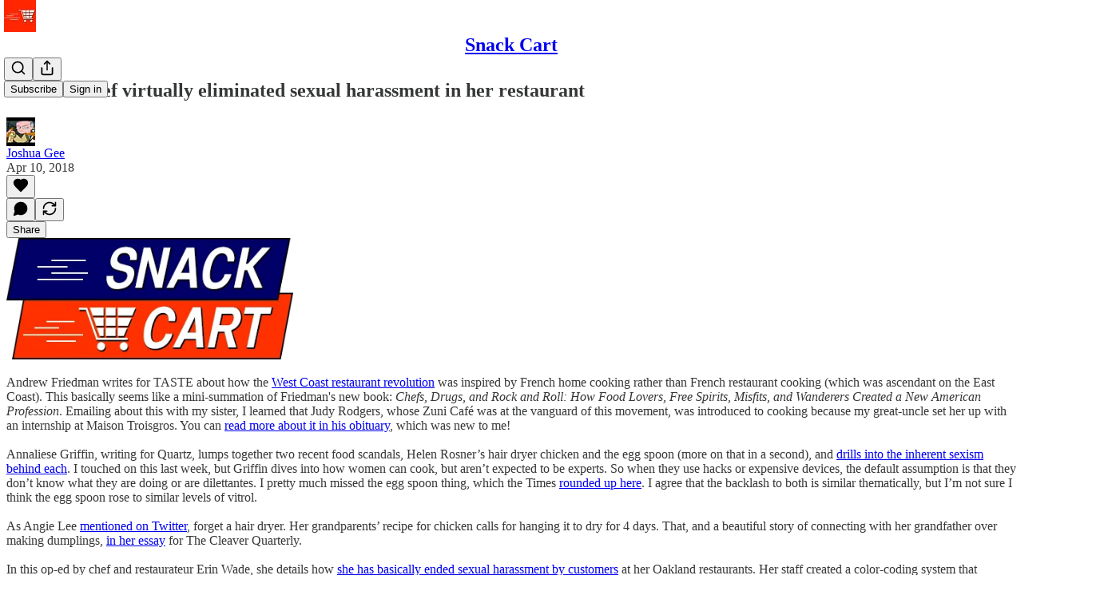

--- FILE ---
content_type: text/html; charset=utf-8
request_url: https://www.snackcart.email/p/1647953_snack-cart-2017031-zuni-and-washington-post
body_size: 37332
content:
<!DOCTYPE html>
<html lang="en">
    <head>
        <meta charset="utf-8" />
        <meta name="norton-safeweb-site-verification" content="24usqpep0ejc5w6hod3dulxwciwp0djs6c6ufp96av3t4whuxovj72wfkdjxu82yacb7430qjm8adbd5ezlt4592dq4zrvadcn9j9n-0btgdzpiojfzno16-fnsnu7xd" />
        
        <link rel="preconnect" href="https://substackcdn.com" />
        

        
            <title data-rh="true">How one chef virtually eliminated sexual harassment in her restaurant</title>
            
            <meta data-rh="true" property="og:type" content="article"/><meta data-rh="true" property="og:title" content="How one chef virtually eliminated sexual harassment in her restaurant"/><meta data-rh="true" name="twitter:title" content="How one chef virtually eliminated sexual harassment in her restaurant"/><meta data-rh="true" name="description" content="Andrew Friedman writes for TASTE about how the West Coast restaurant revolution was inspired by French home cooking rather than French restaurant cooking (which was ascendant on the East Coast)."/><meta data-rh="true" property="og:description" content="Andrew Friedman writes for TASTE about how the West Coast restaurant revolution was inspired by French home cooking rather than French restaurant cooking (which was ascendant on the East Coast)."/><meta data-rh="true" name="twitter:description" content="Andrew Friedman writes for TASTE about how the West Coast restaurant revolution was inspired by French home cooking rather than French restaurant cooking (which was ascendant on the East Coast)."/><meta data-rh="true" property="og:image" content="https://substackcdn.com/image/fetch/$s_!osiE!,f_auto,q_auto:best,fl_progressive:steep/https%3A%2F%2Fsnackcart.substack.com%2Ftwitter%2Fsubscribe-card.jpg%3Fv%3D-579040206%26version%3D9"/><meta data-rh="true" name="twitter:image" content="https://substackcdn.com/image/fetch/$s_!osiE!,f_auto,q_auto:best,fl_progressive:steep/https%3A%2F%2Fsnackcart.substack.com%2Ftwitter%2Fsubscribe-card.jpg%3Fv%3D-579040206%26version%3D9"/><meta data-rh="true" name="twitter:card" content="summary"/>
            
            
        

        

        <style>
          @layer legacy, tailwind, pencraftReset, pencraft;
        </style>

        
        <link rel="preload" as="style" href="https://substackcdn.com/bundle/theme/main.4664b3b7101dc7b31c22.css" />
        
        <link rel="preload" as="style" href="https://substackcdn.com/bundle/theme/color_links.c9908948e2f4e05476e6.css" />
        
        
        
        <link rel="preload" as="font" href="https://fonts.gstatic.com/s/spectral/v13/rnCr-xNNww_2s0amA9M5knjsS_ul.woff2" crossorigin />
        

        
            
                <link rel="stylesheet" type="text/css" href="https://substackcdn.com/bundle/static/css/97276.571613c3.css" />
            
                <link rel="stylesheet" type="text/css" href="https://substackcdn.com/bundle/static/css/56442.4e098ec2.css" />
            
                <link rel="stylesheet" type="text/css" href="https://substackcdn.com/bundle/static/css/20852.9cd7f82f.css" />
            
                <link rel="stylesheet" type="text/css" href="https://substackcdn.com/bundle/static/css/88577.8d59a919.css" />
            
                <link rel="stylesheet" type="text/css" href="https://substackcdn.com/bundle/static/css/56265.fe848d77.css" />
            
                <link rel="stylesheet" type="text/css" href="https://substackcdn.com/bundle/static/css/71385.bded94a0.css" />
            
                <link rel="stylesheet" type="text/css" href="https://substackcdn.com/bundle/static/css/41203.79811c0b.css" />
            
                <link rel="stylesheet" type="text/css" href="https://substackcdn.com/bundle/static/css/96998.600b6fbf.css" />
            
                <link rel="stylesheet" type="text/css" href="https://substackcdn.com/bundle/static/css/63601.6f1e1281.css" />
            
                <link rel="stylesheet" type="text/css" href="https://substackcdn.com/bundle/static/css/7424.f1c74731.css" />
            
                <link rel="stylesheet" type="text/css" href="https://substackcdn.com/bundle/static/css/93278.4c47f367.css" />
            
                <link rel="stylesheet" type="text/css" href="https://substackcdn.com/bundle/static/css/main.aba729d8.css" />
            
                <link rel="stylesheet" type="text/css" href="https://substackcdn.com/bundle/static/css/7424.f1c74731.css" />
            
                <link rel="stylesheet" type="text/css" href="https://substackcdn.com/bundle/static/css/96998.600b6fbf.css" />
            
                <link rel="stylesheet" type="text/css" href="https://substackcdn.com/bundle/static/css/41203.79811c0b.css" />
            
                <link rel="stylesheet" type="text/css" href="https://substackcdn.com/bundle/static/css/71385.bded94a0.css" />
            
                <link rel="stylesheet" type="text/css" href="https://substackcdn.com/bundle/static/css/56265.fe848d77.css" />
            
                <link rel="stylesheet" type="text/css" href="https://substackcdn.com/bundle/static/css/88577.8d59a919.css" />
            
                <link rel="stylesheet" type="text/css" href="https://substackcdn.com/bundle/static/css/56442.4e098ec2.css" />
            
                <link rel="stylesheet" type="text/css" href="https://substackcdn.com/bundle/static/css/86379.813be60f.css" />
            
                <link rel="stylesheet" type="text/css" href="https://substackcdn.com/bundle/static/css/63601.6f1e1281.css" />
            
                <link rel="stylesheet" type="text/css" href="https://substackcdn.com/bundle/static/css/93278.4c47f367.css" />
            
        

        
        
        
        
        <meta name="viewport" content="width=device-width, initial-scale=1, maximum-scale=1, user-scalable=0, viewport-fit=cover" />
        <meta name="author" content="Joshua Gee" />
        <meta property="og:url" content="https://www.snackcart.email/p/1647953_snack-cart-2017031-zuni-and-washington-post" />
        
        
        <link rel="canonical" href="https://www.snackcart.email/p/1647953_snack-cart-2017031-zuni-and-washington-post" />
        

        

        

        

        
            
                <link rel="shortcut icon" href="https://substackcdn.com/image/fetch/$s_!hHRO!,f_auto,q_auto:good,fl_progressive:steep/https%3A%2F%2Fbucketeer-e05bbc84-baa3-437e-9518-adb32be77984.s3.amazonaws.com%2Fpublic%2Fimages%2F4b95b52c-1b44-43b7-a318-d4ce58d146c4%2Ffavicon.ico">
            
        
            
                <link rel="icon" type="image/png" sizes="16x16" href="https://substackcdn.com/image/fetch/$s_!Skhe!,f_auto,q_auto:good,fl_progressive:steep/https%3A%2F%2Fbucketeer-e05bbc84-baa3-437e-9518-adb32be77984.s3.amazonaws.com%2Fpublic%2Fimages%2F4b95b52c-1b44-43b7-a318-d4ce58d146c4%2Ffavicon-16x16.png">
            
        
            
                <link rel="icon" type="image/png" sizes="32x32" href="https://substackcdn.com/image/fetch/$s_!TGeh!,f_auto,q_auto:good,fl_progressive:steep/https%3A%2F%2Fbucketeer-e05bbc84-baa3-437e-9518-adb32be77984.s3.amazonaws.com%2Fpublic%2Fimages%2F4b95b52c-1b44-43b7-a318-d4ce58d146c4%2Ffavicon-32x32.png">
            
        
            
                <link rel="apple-touch-icon" sizes="57x57" href="https://substackcdn.com/image/fetch/$s_!v0yr!,f_auto,q_auto:good,fl_progressive:steep/https%3A%2F%2Fbucketeer-e05bbc84-baa3-437e-9518-adb32be77984.s3.amazonaws.com%2Fpublic%2Fimages%2F4b95b52c-1b44-43b7-a318-d4ce58d146c4%2Fapple-touch-icon-57x57.png">
            
        
            
                <link rel="apple-touch-icon" sizes="60x60" href="https://substackcdn.com/image/fetch/$s_!4_C3!,f_auto,q_auto:good,fl_progressive:steep/https%3A%2F%2Fbucketeer-e05bbc84-baa3-437e-9518-adb32be77984.s3.amazonaws.com%2Fpublic%2Fimages%2F4b95b52c-1b44-43b7-a318-d4ce58d146c4%2Fapple-touch-icon-60x60.png">
            
        
            
                <link rel="apple-touch-icon" sizes="72x72" href="https://substackcdn.com/image/fetch/$s_!wju-!,f_auto,q_auto:good,fl_progressive:steep/https%3A%2F%2Fbucketeer-e05bbc84-baa3-437e-9518-adb32be77984.s3.amazonaws.com%2Fpublic%2Fimages%2F4b95b52c-1b44-43b7-a318-d4ce58d146c4%2Fapple-touch-icon-72x72.png">
            
        
            
                <link rel="apple-touch-icon" sizes="76x76" href="https://substackcdn.com/image/fetch/$s_!80UU!,f_auto,q_auto:good,fl_progressive:steep/https%3A%2F%2Fbucketeer-e05bbc84-baa3-437e-9518-adb32be77984.s3.amazonaws.com%2Fpublic%2Fimages%2F4b95b52c-1b44-43b7-a318-d4ce58d146c4%2Fapple-touch-icon-76x76.png">
            
        
            
                <link rel="apple-touch-icon" sizes="114x114" href="https://substackcdn.com/image/fetch/$s_!dRjj!,f_auto,q_auto:good,fl_progressive:steep/https%3A%2F%2Fbucketeer-e05bbc84-baa3-437e-9518-adb32be77984.s3.amazonaws.com%2Fpublic%2Fimages%2F4b95b52c-1b44-43b7-a318-d4ce58d146c4%2Fapple-touch-icon-114x114.png">
            
        
            
                <link rel="apple-touch-icon" sizes="120x120" href="https://substackcdn.com/image/fetch/$s_!yx9F!,f_auto,q_auto:good,fl_progressive:steep/https%3A%2F%2Fbucketeer-e05bbc84-baa3-437e-9518-adb32be77984.s3.amazonaws.com%2Fpublic%2Fimages%2F4b95b52c-1b44-43b7-a318-d4ce58d146c4%2Fapple-touch-icon-120x120.png">
            
        
            
                <link rel="apple-touch-icon" sizes="144x144" href="https://substackcdn.com/image/fetch/$s_!wG5J!,f_auto,q_auto:good,fl_progressive:steep/https%3A%2F%2Fbucketeer-e05bbc84-baa3-437e-9518-adb32be77984.s3.amazonaws.com%2Fpublic%2Fimages%2F4b95b52c-1b44-43b7-a318-d4ce58d146c4%2Fapple-touch-icon-144x144.png">
            
        
            
                <link rel="apple-touch-icon" sizes="152x152" href="https://substackcdn.com/image/fetch/$s_!FGDF!,f_auto,q_auto:good,fl_progressive:steep/https%3A%2F%2Fbucketeer-e05bbc84-baa3-437e-9518-adb32be77984.s3.amazonaws.com%2Fpublic%2Fimages%2F4b95b52c-1b44-43b7-a318-d4ce58d146c4%2Fapple-touch-icon-152x152.png">
            
        
            
                <link rel="apple-touch-icon" sizes="167x167" href="https://substackcdn.com/image/fetch/$s_!SnNh!,f_auto,q_auto:good,fl_progressive:steep/https%3A%2F%2Fbucketeer-e05bbc84-baa3-437e-9518-adb32be77984.s3.amazonaws.com%2Fpublic%2Fimages%2F4b95b52c-1b44-43b7-a318-d4ce58d146c4%2Fapple-touch-icon-167x167.png">
            
        
            
                <link rel="apple-touch-icon" sizes="180x180" href="https://substackcdn.com/image/fetch/$s_!zekT!,f_auto,q_auto:good,fl_progressive:steep/https%3A%2F%2Fbucketeer-e05bbc84-baa3-437e-9518-adb32be77984.s3.amazonaws.com%2Fpublic%2Fimages%2F4b95b52c-1b44-43b7-a318-d4ce58d146c4%2Fapple-touch-icon-180x180.png">
            
        
            
                <link rel="apple-touch-icon" sizes="1024x1024" href="https://substackcdn.com/image/fetch/$s_!NEpW!,f_auto,q_auto:good,fl_progressive:steep/https%3A%2F%2Fbucketeer-e05bbc84-baa3-437e-9518-adb32be77984.s3.amazonaws.com%2Fpublic%2Fimages%2F4b95b52c-1b44-43b7-a318-d4ce58d146c4%2Fapple-touch-icon-1024x1024.png">
            
        
            
        
            
        
            
        

        

        
            <link rel="alternate" type="application/rss+xml" href="/feed" title="Snack Cart"/>
        

        
        
          <style>
            @font-face{font-family:'Spectral';font-style:italic;font-weight:400;font-display:fallback;src:url(https://fonts.gstatic.com/s/spectral/v13/rnCt-xNNww_2s0amA9M8on7mTNmnUHowCw.woff2) format('woff2');unicode-range:U+0301,U+0400-045F,U+0490-0491,U+04B0-04B1,U+2116}@font-face{font-family:'Spectral';font-style:italic;font-weight:400;font-display:fallback;src:url(https://fonts.gstatic.com/s/spectral/v13/rnCt-xNNww_2s0amA9M8onXmTNmnUHowCw.woff2) format('woff2');unicode-range:U+0102-0103,U+0110-0111,U+0128-0129,U+0168-0169,U+01A0-01A1,U+01AF-01B0,U+0300-0301,U+0303-0304,U+0308-0309,U+0323,U+0329,U+1EA0-1EF9,U+20AB}@font-face{font-family:'Spectral';font-style:italic;font-weight:400;font-display:fallback;src:url(https://fonts.gstatic.com/s/spectral/v13/rnCt-xNNww_2s0amA9M8onTmTNmnUHowCw.woff2) format('woff2');unicode-range:U+0100-02AF,U+0304,U+0308,U+0329,U+1E00-1E9F,U+1EF2-1EFF,U+2020,U+20A0-20AB,U+20AD-20CF,U+2113,U+2C60-2C7F,U+A720-A7FF}@font-face{font-family:'Spectral';font-style:italic;font-weight:400;font-display:fallback;src:url(https://fonts.gstatic.com/s/spectral/v13/rnCt-xNNww_2s0amA9M8onrmTNmnUHo.woff2) format('woff2');unicode-range:U+0000-00FF,U+0131,U+0152-0153,U+02BB-02BC,U+02C6,U+02DA,U+02DC,U+0304,U+0308,U+0329,U+2000-206F,U+2074,U+20AC,U+2122,U+2191,U+2193,U+2212,U+2215,U+FEFF,U+FFFD}@font-face{font-family:'Spectral';font-style:normal;font-weight:400;font-display:fallback;src:url(https://fonts.gstatic.com/s/spectral/v13/rnCr-xNNww_2s0amA9M9knjsS_ulYHs.woff2) format('woff2');unicode-range:U+0301,U+0400-045F,U+0490-0491,U+04B0-04B1,U+2116}@font-face{font-family:'Spectral';font-style:normal;font-weight:400;font-display:fallback;src:url(https://fonts.gstatic.com/s/spectral/v13/rnCr-xNNww_2s0amA9M2knjsS_ulYHs.woff2) format('woff2');unicode-range:U+0102-0103,U+0110-0111,U+0128-0129,U+0168-0169,U+01A0-01A1,U+01AF-01B0,U+0300-0301,U+0303-0304,U+0308-0309,U+0323,U+0329,U+1EA0-1EF9,U+20AB}@font-face{font-family:'Spectral';font-style:normal;font-weight:400;font-display:fallback;src:url(https://fonts.gstatic.com/s/spectral/v13/rnCr-xNNww_2s0amA9M3knjsS_ulYHs.woff2) format('woff2');unicode-range:U+0100-02AF,U+0304,U+0308,U+0329,U+1E00-1E9F,U+1EF2-1EFF,U+2020,U+20A0-20AB,U+20AD-20CF,U+2113,U+2C60-2C7F,U+A720-A7FF}@font-face{font-family:'Spectral';font-style:normal;font-weight:400;font-display:fallback;src:url(https://fonts.gstatic.com/s/spectral/v13/rnCr-xNNww_2s0amA9M5knjsS_ul.woff2) format('woff2');unicode-range:U+0000-00FF,U+0131,U+0152-0153,U+02BB-02BC,U+02C6,U+02DA,U+02DC,U+0304,U+0308,U+0329,U+2000-206F,U+2074,U+20AC,U+2122,U+2191,U+2193,U+2212,U+2215,U+FEFF,U+FFFD}@font-face{font-family:'Spectral';font-style:normal;font-weight:600;font-display:fallback;src:url(https://fonts.gstatic.com/s/spectral/v13/rnCs-xNNww_2s0amA9vmtm3FafaPWnIIMrY.woff2) format('woff2');unicode-range:U+0301,U+0400-045F,U+0490-0491,U+04B0-04B1,U+2116}@font-face{font-family:'Spectral';font-style:normal;font-weight:600;font-display:fallback;src:url(https://fonts.gstatic.com/s/spectral/v13/rnCs-xNNww_2s0amA9vmtm3OafaPWnIIMrY.woff2) format('woff2');unicode-range:U+0102-0103,U+0110-0111,U+0128-0129,U+0168-0169,U+01A0-01A1,U+01AF-01B0,U+0300-0301,U+0303-0304,U+0308-0309,U+0323,U+0329,U+1EA0-1EF9,U+20AB}@font-face{font-family:'Spectral';font-style:normal;font-weight:600;font-display:fallback;src:url(https://fonts.gstatic.com/s/spectral/v13/rnCs-xNNww_2s0amA9vmtm3PafaPWnIIMrY.woff2) format('woff2');unicode-range:U+0100-02AF,U+0304,U+0308,U+0329,U+1E00-1E9F,U+1EF2-1EFF,U+2020,U+20A0-20AB,U+20AD-20CF,U+2113,U+2C60-2C7F,U+A720-A7FF}@font-face{font-family:'Spectral';font-style:normal;font-weight:600;font-display:fallback;src:url(https://fonts.gstatic.com/s/spectral/v13/rnCs-xNNww_2s0amA9vmtm3BafaPWnII.woff2) format('woff2');unicode-range:U+0000-00FF,U+0131,U+0152-0153,U+02BB-02BC,U+02C6,U+02DA,U+02DC,U+0304,U+0308,U+0329,U+2000-206F,U+2074,U+20AC,U+2122,U+2191,U+2193,U+2212,U+2215,U+FEFF,U+FFFD}
            
          </style>
        
        

        <style>:root{--color_theme_bg_pop:#121BFA;--background_pop:#121BFA;--cover_bg_color:#FFFFFF;--cover_bg_color_secondary:#f0f0f0;--background_pop_darken:#050eed;--print_on_pop:#ffffff;--color_theme_bg_pop_darken:#050eed;--color_theme_print_on_pop:#ffffff;--color_theme_bg_pop_20:rgba(18, 27, 250, 0.2);--color_theme_bg_pop_30:rgba(18, 27, 250, 0.3);--print_pop:#121bfa;--color_theme_accent:#121bfa;--cover_print_primary:#363737;--cover_print_secondary:#757575;--cover_print_tertiary:#b6b6b6;--cover_border_color:#121bfa;--home_hero:newspaper;--home_posts:list;--background_contrast_1:#f0f0f0;--background_contrast_2:#dddddd;--background_contrast_3:#b7b7b7;--background_contrast_4:#929292;--background_contrast_5:#515151;--color_theme_detail:#e6e6e6;--background_contrast_pop:rgba(18, 27, 250, 0.4);--color_theme_bg_contrast_pop:rgba(18, 27, 250, 0.4);--theme_bg_is_dark:0;--background_pop_rgb:18, 27, 250;--color_theme_bg_pop_rgb:18, 27, 250;--color_theme_accent_rgb:18, 27, 250;}</style>

        
            <link rel="stylesheet" href="https://substackcdn.com/bundle/theme/main.4664b3b7101dc7b31c22.css" />
        
            <link rel="stylesheet" href="https://substackcdn.com/bundle/theme/color_links.c9908948e2f4e05476e6.css" />
        

        <style></style>

        

        

        

        
    </head>

    <body class="">
        

        

        

        

        <div id="entry">
            <div id="main" class="main typography use-theme-bg"><div class="pencraft pc-display-contents pc-reset pubTheme-yiXxQA"><div data-testid="navbar" class="main-menu"><div class="mainMenuContent-DME8DR"><div style="position:relative;height:71px;" class="pencraft pc-display-flex pc-gap-12 pc-paddingLeft-20 pc-paddingRight-20 pc-justifyContent-space-between pc-alignItems-center pc-reset border-bottom-detail-k1F6C4 topBar-pIF0J1"><div style="flex-basis:0px;flex-grow:1;" class="logoContainer-p12gJb"><a href="/" native class="pencraft pc-display-contents pc-reset"><div draggable="false" class="pencraft pc-display-flex pc-position-relative pc-reset"><div style="width:40px;height:40px;" class="pencraft pc-display-flex pc-reset bg-white-ZBV5av pc-borderRadius-sm overflow-hidden-WdpwT6 sizing-border-box-DggLA4"><picture class="pencraft pc-display-contents pc-reset"><source type="image/webp" sizes="40px" srcset="https://substackcdn.com/image/fetch/$s_!WTgp!,w_40,h_40,c_fill,f_webp,q_auto:good,fl_progressive:steep/https%3A%2F%2Fbucketeer-e05bbc84-baa3-437e-9518-adb32be77984.s3.amazonaws.com%2Fpublic%2Fimages%2F9c8ecb9a-ca62-413d-9fe4-71d08258e7b6_240x240.png 40w, https://substackcdn.com/image/fetch/$s_!WTgp!,w_80,h_80,c_fill,f_webp,q_auto:good,fl_progressive:steep/https%3A%2F%2Fbucketeer-e05bbc84-baa3-437e-9518-adb32be77984.s3.amazonaws.com%2Fpublic%2Fimages%2F9c8ecb9a-ca62-413d-9fe4-71d08258e7b6_240x240.png 80w, https://substackcdn.com/image/fetch/$s_!WTgp!,w_120,h_120,c_fill,f_webp,q_auto:good,fl_progressive:steep/https%3A%2F%2Fbucketeer-e05bbc84-baa3-437e-9518-adb32be77984.s3.amazonaws.com%2Fpublic%2Fimages%2F9c8ecb9a-ca62-413d-9fe4-71d08258e7b6_240x240.png 120w"/><img src="https://substackcdn.com/image/fetch/$s_!WTgp!,w_40,h_40,c_fill,f_auto,q_auto:good,fl_progressive:steep/https%3A%2F%2Fbucketeer-e05bbc84-baa3-437e-9518-adb32be77984.s3.amazonaws.com%2Fpublic%2Fimages%2F9c8ecb9a-ca62-413d-9fe4-71d08258e7b6_240x240.png" srcset="https://substackcdn.com/image/fetch/$s_!WTgp!,w_40,h_40,c_fill,f_auto,q_auto:good,fl_progressive:steep/https%3A%2F%2Fbucketeer-e05bbc84-baa3-437e-9518-adb32be77984.s3.amazonaws.com%2Fpublic%2Fimages%2F9c8ecb9a-ca62-413d-9fe4-71d08258e7b6_240x240.png 40w, https://substackcdn.com/image/fetch/$s_!WTgp!,w_80,h_80,c_fill,f_auto,q_auto:good,fl_progressive:steep/https%3A%2F%2Fbucketeer-e05bbc84-baa3-437e-9518-adb32be77984.s3.amazonaws.com%2Fpublic%2Fimages%2F9c8ecb9a-ca62-413d-9fe4-71d08258e7b6_240x240.png 80w, https://substackcdn.com/image/fetch/$s_!WTgp!,w_120,h_120,c_fill,f_auto,q_auto:good,fl_progressive:steep/https%3A%2F%2Fbucketeer-e05bbc84-baa3-437e-9518-adb32be77984.s3.amazonaws.com%2Fpublic%2Fimages%2F9c8ecb9a-ca62-413d-9fe4-71d08258e7b6_240x240.png 120w" sizes="40px" alt="Snack Cart" draggable="false" class="pencraft pc-width-40 pc-height-40 pc-reset"/></picture></div></div></a></div><div style="flex-grow:0;" class="titleContainer-DJYq5v"><h1 class="pencraft pc-reset font-pub-headings-FE5byy reset-IxiVJZ title-oOnUGd"><a href="/" class="pencraft pc-display-contents pc-reset">Snack Cart</a></h1></div><div style="flex-basis:0px;flex-grow:1;" class="pencraft pc-display-flex pc-justifyContent-flex-end pc-alignItems-center pc-reset"><div class="buttonsContainer-SJBuep"><div class="pencraft pc-display-flex pc-gap-8 pc-justifyContent-flex-end pc-alignItems-center pc-reset navbar-buttons"><div class="pencraft pc-display-flex pc-gap-4 pc-reset"><span data-state="closed"><button tabindex="0" type="button" aria-label="Search" class="pencraft pc-reset pencraft iconButton-mq_Et5 iconButtonBase-dJGHgN buttonBase-GK1x3M buttonStyle-r7yGCK size_md-gCDS3o priority_tertiary-rlke8z"><svg xmlns="http://www.w3.org/2000/svg" width="20" height="20" viewBox="0 0 24 24" fill="none" stroke="currentColor" stroke-width="2" stroke-linecap="round" stroke-linejoin="round" class="lucide lucide-search"><circle cx="11" cy="11" r="8"></circle><path d="m21 21-4.3-4.3"></path></svg></button></span><button tabindex="0" type="button" aria-label="Share Publication" id="headlessui-menu-button-P0-5" aria-haspopup="menu" aria-expanded="false" data-headlessui-state class="pencraft pc-reset pencraft iconButton-mq_Et5 iconButtonBase-dJGHgN buttonBase-GK1x3M buttonStyle-r7yGCK size_md-gCDS3o priority_tertiary-rlke8z"><svg xmlns="http://www.w3.org/2000/svg" width="20" height="20" viewBox="0 0 24 24" fill="none" stroke="currentColor" stroke-width="2" stroke-linecap="round" stroke-linejoin="round" class="lucide lucide-share"><path d="M4 12v8a2 2 0 0 0 2 2h12a2 2 0 0 0 2-2v-8"></path><polyline points="16 6 12 2 8 6"></polyline><line x1="12" x2="12" y1="2" y2="15"></line></svg></button></div><button tabindex="0" type="button" data-testid="noncontributor-cta-button" class="pencraft pc-reset pencraft buttonBase-GK1x3M buttonText-X0uSmG buttonStyle-r7yGCK priority_primary-RfbeYt size_md-gCDS3o">Subscribe</button><button tabindex="0" type="button" native data-href="https://substack.com/sign-in?redirect=%2Fp%2F1647953_snack-cart-2017031-zuni-and-washington-post&amp;for_pub=snackcart" class="pencraft pc-reset pencraft buttonBase-GK1x3M buttonText-X0uSmG buttonStyle-r7yGCK priority_tertiary-rlke8z size_md-gCDS3o">Sign in</button></div></div></div></div></div><div style="height:72px;"></div></div></div><div><script type="application/ld+json">{"@context":"https://schema.org","@type":"NewsArticle","url":"https://www.snackcart.email/p/1647953_snack-cart-2017031-zuni-and-washington-post","mainEntityOfPage":"https://www.snackcart.email/p/1647953_snack-cart-2017031-zuni-and-washington-post","headline":"How one chef virtually eliminated sexual harassment in her restaurant","description":"Andrew Friedman writes for TASTE about how the West Coast restaurant revolution was inspired by French home cooking rather than French restaurant cooking (which was ascendant on the East Coast).","image":[],"datePublished":"2018-04-10T16:10:00+00:00","dateModified":"2018-04-10T16:10:00+00:00","isAccessibleForFree":true,"author":[{"@type":"Person","name":"Joshua Gee","url":"https://substack.com/@snackcart","description":"You can save the world, but first, lunch! He/him. Making digital products for the MTA. Saving the world via oysters. Writing a food newsletter. Fav'ing tweets","identifier":"user:4729","sameAs":["https://twitter.com/jgee"],"image":{"@type":"ImageObject","contentUrl":"https://substackcdn.com/image/fetch/$s_!vA5W!,f_auto,q_auto:good,fl_progressive:steep/https%3A%2F%2Fbucketeer-e05bbc84-baa3-437e-9518-adb32be77984.s3.amazonaws.com%2Fpublic%2Fimages%2F962e8bd2-728a-40b6-b328-87d806af5d3c_360x360.jpeg","thumbnailUrl":"https://substackcdn.com/image/fetch/$s_!vA5W!,w_128,h_128,c_limit,f_auto,q_auto:good,fl_progressive:steep/https%3A%2F%2Fbucketeer-e05bbc84-baa3-437e-9518-adb32be77984.s3.amazonaws.com%2Fpublic%2Fimages%2F962e8bd2-728a-40b6-b328-87d806af5d3c_360x360.jpeg"}}],"publisher":{"@type":"Organization","name":"Snack Cart","url":"https://www.snackcart.email","description":"A weekly summery of the best food and restaurant writing from around the country, plus local news from your favorite cities. ","interactionStatistic":{"@type":"InteractionCounter","name":"Subscribers","interactionType":"https://schema.org/SubscribeAction","userInteractionCount":1000},"identifier":"pub:105096","logo":{"@type":"ImageObject","url":"https://substackcdn.com/image/fetch/$s_!WTgp!,f_auto,q_auto:good,fl_progressive:steep/https%3A%2F%2Fbucketeer-e05bbc84-baa3-437e-9518-adb32be77984.s3.amazonaws.com%2Fpublic%2Fimages%2F9c8ecb9a-ca62-413d-9fe4-71d08258e7b6_240x240.png","contentUrl":"https://substackcdn.com/image/fetch/$s_!WTgp!,f_auto,q_auto:good,fl_progressive:steep/https%3A%2F%2Fbucketeer-e05bbc84-baa3-437e-9518-adb32be77984.s3.amazonaws.com%2Fpublic%2Fimages%2F9c8ecb9a-ca62-413d-9fe4-71d08258e7b6_240x240.png","thumbnailUrl":"https://substackcdn.com/image/fetch/$s_!WTgp!,w_128,h_128,c_limit,f_auto,q_auto:good,fl_progressive:steep/https%3A%2F%2Fbucketeer-e05bbc84-baa3-437e-9518-adb32be77984.s3.amazonaws.com%2Fpublic%2Fimages%2F9c8ecb9a-ca62-413d-9fe4-71d08258e7b6_240x240.png"},"image":{"@type":"ImageObject","url":"https://substackcdn.com/image/fetch/$s_!WTgp!,f_auto,q_auto:good,fl_progressive:steep/https%3A%2F%2Fbucketeer-e05bbc84-baa3-437e-9518-adb32be77984.s3.amazonaws.com%2Fpublic%2Fimages%2F9c8ecb9a-ca62-413d-9fe4-71d08258e7b6_240x240.png","contentUrl":"https://substackcdn.com/image/fetch/$s_!WTgp!,f_auto,q_auto:good,fl_progressive:steep/https%3A%2F%2Fbucketeer-e05bbc84-baa3-437e-9518-adb32be77984.s3.amazonaws.com%2Fpublic%2Fimages%2F9c8ecb9a-ca62-413d-9fe4-71d08258e7b6_240x240.png","thumbnailUrl":"https://substackcdn.com/image/fetch/$s_!WTgp!,w_128,h_128,c_limit,f_auto,q_auto:good,fl_progressive:steep/https%3A%2F%2Fbucketeer-e05bbc84-baa3-437e-9518-adb32be77984.s3.amazonaws.com%2Fpublic%2Fimages%2F9c8ecb9a-ca62-413d-9fe4-71d08258e7b6_240x240.png"},"sameAs":["https://twitter.com/jgee"]},"interactionStatistic":[{"@type":"InteractionCounter","interactionType":"https://schema.org/LikeAction","userInteractionCount":0},{"@type":"InteractionCounter","interactionType":"https://schema.org/ShareAction","userInteractionCount":0},{"@type":"InteractionCounter","interactionType":"https://schema.org/CommentAction","userInteractionCount":0}]}</script><div aria-label="Post" role="main" class="single-post-container"><div class="container"><div class="single-post"><div class="pencraft pc-display-contents pc-reset pubTheme-yiXxQA"><article class="typography newsletter-post post"><div role="region" aria-label="Post header" class="post-header"><h1 dir="auto" class="post-title published title-X77sOw">How one chef virtually eliminated sexual harassment in her restaurant</h1><div aria-label="Post UFI" role="region" class="pencraft pc-display-flex pc-flexDirection-column pc-paddingBottom-16 pc-reset"><div class="pencraft pc-display-flex pc-flexDirection-column pc-paddingTop-16 pc-paddingBottom-16 pc-reset"><div class="pencraft pc-display-flex pc-gap-12 pc-alignItems-center pc-reset byline-wrapper"><div class="pencraft pc-display-flex pc-reset"><div class="pencraft pc-display-flex pc-flexDirection-row pc-gap-8 pc-alignItems-center pc-justifyContent-flex-start pc-reset"><div style="--scale:36px;--offset:9px;--border-width:4.5px;" class="pencraft pc-display-flex pc-flexDirection-row pc-alignItems-center pc-justifyContent-flex-start pc-reset ltr-qDBmby"><a href="https://substack.com/@snackcart" aria-label="View Joshua Gee's profile" class="pencraft pc-display-contents pc-reset"><div style="--scale:36px;" tabindex="0" class="pencraft pc-display-flex pc-width-36 pc-height-36 pc-justifyContent-center pc-alignItems-center pc-position-relative pc-reset bg-secondary-UUD3_J flex-auto-j3S2WA animate-XFJxE4 outline-detail-vcQLyr pc-borderRadius-full overflow-hidden-WdpwT6 sizing-border-box-DggLA4 pressable-sm-YIJFKJ showFocus-sk_vEm container-TAtrWj interactive-UkK0V6 avatar-u8q6xB last-JfNEJ_"><div style="--scale:36px;" title="Joshua Gee" class="pencraft pc-display-flex pc-width-36 pc-height-36 pc-justifyContent-center pc-alignItems-center pc-position-relative pc-reset bg-secondary-UUD3_J flex-auto-j3S2WA outline-detail-vcQLyr pc-borderRadius-full overflow-hidden-WdpwT6 sizing-border-box-DggLA4 container-TAtrWj"><picture><source type="image/webp" srcset="https://substackcdn.com/image/fetch/$s_!vA5W!,w_36,h_36,c_fill,f_webp,q_auto:good,fl_progressive:steep/https%3A%2F%2Fbucketeer-e05bbc84-baa3-437e-9518-adb32be77984.s3.amazonaws.com%2Fpublic%2Fimages%2F962e8bd2-728a-40b6-b328-87d806af5d3c_360x360.jpeg 36w, https://substackcdn.com/image/fetch/$s_!vA5W!,w_72,h_72,c_fill,f_webp,q_auto:good,fl_progressive:steep/https%3A%2F%2Fbucketeer-e05bbc84-baa3-437e-9518-adb32be77984.s3.amazonaws.com%2Fpublic%2Fimages%2F962e8bd2-728a-40b6-b328-87d806af5d3c_360x360.jpeg 72w, https://substackcdn.com/image/fetch/$s_!vA5W!,w_108,h_108,c_fill,f_webp,q_auto:good,fl_progressive:steep/https%3A%2F%2Fbucketeer-e05bbc84-baa3-437e-9518-adb32be77984.s3.amazonaws.com%2Fpublic%2Fimages%2F962e8bd2-728a-40b6-b328-87d806af5d3c_360x360.jpeg 108w" sizes="36px"/><img src="https://substackcdn.com/image/fetch/$s_!vA5W!,w_36,h_36,c_fill,f_auto,q_auto:good,fl_progressive:steep/https%3A%2F%2Fbucketeer-e05bbc84-baa3-437e-9518-adb32be77984.s3.amazonaws.com%2Fpublic%2Fimages%2F962e8bd2-728a-40b6-b328-87d806af5d3c_360x360.jpeg" sizes="36px" alt="Joshua Gee's avatar" srcset="https://substackcdn.com/image/fetch/$s_!vA5W!,w_36,h_36,c_fill,f_auto,q_auto:good,fl_progressive:steep/https%3A%2F%2Fbucketeer-e05bbc84-baa3-437e-9518-adb32be77984.s3.amazonaws.com%2Fpublic%2Fimages%2F962e8bd2-728a-40b6-b328-87d806af5d3c_360x360.jpeg 36w, https://substackcdn.com/image/fetch/$s_!vA5W!,w_72,h_72,c_fill,f_auto,q_auto:good,fl_progressive:steep/https%3A%2F%2Fbucketeer-e05bbc84-baa3-437e-9518-adb32be77984.s3.amazonaws.com%2Fpublic%2Fimages%2F962e8bd2-728a-40b6-b328-87d806af5d3c_360x360.jpeg 72w, https://substackcdn.com/image/fetch/$s_!vA5W!,w_108,h_108,c_fill,f_auto,q_auto:good,fl_progressive:steep/https%3A%2F%2Fbucketeer-e05bbc84-baa3-437e-9518-adb32be77984.s3.amazonaws.com%2Fpublic%2Fimages%2F962e8bd2-728a-40b6-b328-87d806af5d3c_360x360.jpeg 108w" width="36" height="36" draggable="false" class="img-OACg1c object-fit-cover-u4ReeV pencraft pc-reset"/></picture></div></div></a></div></div></div><div class="pencraft pc-display-flex pc-flexDirection-column pc-reset"><div class="pencraft pc-reset color-pub-primary-text-NyXPlw line-height-20-t4M0El font-meta-MWBumP size-11-NuY2Zx weight-medium-fw81nC transform-uppercase-yKDgcq reset-IxiVJZ meta-EgzBVA"><span data-state="closed"><a href="https://substack.com/@snackcart" class="pencraft pc-reset decoration-hover-underline-ClDVRM reset-IxiVJZ">Joshua Gee</a></span></div><div class="pencraft pc-display-flex pc-gap-4 pc-reset"><div class="pencraft pc-reset color-pub-secondary-text-hGQ02T line-height-20-t4M0El font-meta-MWBumP size-11-NuY2Zx weight-medium-fw81nC transform-uppercase-yKDgcq reset-IxiVJZ meta-EgzBVA">Apr 10, 2018</div></div></div></div></div><div class="pencraft pc-display-flex pc-gap-16 pc-paddingTop-16 pc-paddingBottom-16 pc-justifyContent-space-between pc-alignItems-center pc-reset flex-grow-rzmknG border-top-detail-themed-k9TZAY border-bottom-detail-themed-Ua9186 post-ufi"><div class="pencraft pc-display-flex pc-gap-8 pc-reset"><div class="like-button-container post-ufi-button style-button"><button tabindex="0" type="button" aria-label="Like" aria-pressed="false" class="pencraft pc-reset pencraft post-ufi-button style-button no-label with-border"><svg role="img" style="height:20px;width:20px;" width="20" height="20" viewBox="0 0 24 24" fill="#000000" stroke-width="2" stroke="#000" xmlns="http://www.w3.org/2000/svg" class="icon"><g><title></title><svg xmlns="http://www.w3.org/2000/svg" width="24" height="24" viewBox="0 0 24 24" stroke-width="2" stroke-linecap="round" stroke-linejoin="round" class="lucide lucide-heart"><path d="M19 14c1.49-1.46 3-3.21 3-5.5A5.5 5.5 0 0 0 16.5 3c-1.76 0-3 .5-4.5 2-1.5-1.5-2.74-2-4.5-2A5.5 5.5 0 0 0 2 8.5c0 2.3 1.5 4.05 3 5.5l7 7Z"></path></svg></g></svg></button></div><button tabindex="0" type="button" aria-label="View comments (0)" data-href="https://www.snackcart.email/p/1647953_snack-cart-2017031-zuni-and-washington-post/comments" class="pencraft pc-reset pencraft post-ufi-button style-button post-ufi-comment-button no-label with-border"><svg role="img" style="height:20px;width:20px;" width="20" height="20" viewBox="0 0 24 24" fill="#000000" stroke-width="2" stroke="#000" xmlns="http://www.w3.org/2000/svg" class="icon"><g><title></title><svg xmlns="http://www.w3.org/2000/svg" width="24" height="24" viewBox="0 0 24 24" stroke-width="2" stroke-linecap="round" stroke-linejoin="round" class="lucide lucide-message-circle"><path d="M7.9 20A9 9 0 1 0 4 16.1L2 22Z"></path></svg></g></svg></button><button tabindex="0" type="button" class="pencraft pc-reset pencraft post-ufi-button style-button no-label with-border"><svg role="img" style="height:20px;width:20px;" width="20" height="20" viewBox="0 0 24 24" fill="none" stroke-width="2" stroke="#000" xmlns="http://www.w3.org/2000/svg" class="icon"><g><title></title><path d="M21 3V8M21 8H16M21 8L18 5.29962C16.7056 4.14183 15.1038 3.38328 13.3879 3.11547C11.6719 2.84766 9.9152 3.08203 8.32951 3.79031C6.74382 4.49858 5.39691 5.65051 4.45125 7.10715C3.5056 8.5638 3.00158 10.2629 3 11.9996M3 21V16M3 16H8M3 16L6 18.7C7.29445 19.8578 8.89623 20.6163 10.6121 20.8841C12.3281 21.152 14.0848 20.9176 15.6705 20.2093C17.2562 19.501 18.6031 18.3491 19.5487 16.8925C20.4944 15.4358 20.9984 13.7367 21 12" stroke-linecap="round" stroke-linejoin="round"></path></g></svg></button></div><div class="pencraft pc-display-flex pc-gap-8 pc-reset"><button tabindex="0" type="button" class="pencraft pc-reset pencraft post-ufi-button style-button has-label with-border"><div class="label">Share</div></button></div></div></div></div><div class="visibility-check"></div><div><div class="available-content"><div dir="auto" class="body markup"><a target="_blank" href="https://substackcdn.com/image/fetch/$s_!f02-!,f_auto,q_auto:good,fl_progressive:steep/https%3A%2F%2Fbucketeer-e05bbc84-baa3-437e-9518-adb32be77984.s3.amazonaws.com%2Fpublic%2Fimages%2Fb26eb719-3ded-4e53-a544-6d008c926809_408x173.png" data-component-name="Image2ToDOM" class="image-link image2"><div class="image2-inset can-restack"><picture><source type="image/webp" srcset="https://substackcdn.com/image/fetch/$s_!f02-!,w_424,c_limit,f_webp,q_auto:good,fl_progressive:steep/https%3A%2F%2Fbucketeer-e05bbc84-baa3-437e-9518-adb32be77984.s3.amazonaws.com%2Fpublic%2Fimages%2Fb26eb719-3ded-4e53-a544-6d008c926809_408x173.png 424w, https://substackcdn.com/image/fetch/$s_!f02-!,w_848,c_limit,f_webp,q_auto:good,fl_progressive:steep/https%3A%2F%2Fbucketeer-e05bbc84-baa3-437e-9518-adb32be77984.s3.amazonaws.com%2Fpublic%2Fimages%2Fb26eb719-3ded-4e53-a544-6d008c926809_408x173.png 848w, https://substackcdn.com/image/fetch/$s_!f02-!,w_1272,c_limit,f_webp,q_auto:good,fl_progressive:steep/https%3A%2F%2Fbucketeer-e05bbc84-baa3-437e-9518-adb32be77984.s3.amazonaws.com%2Fpublic%2Fimages%2Fb26eb719-3ded-4e53-a544-6d008c926809_408x173.png 1272w, https://substackcdn.com/image/fetch/$s_!f02-!,w_1456,c_limit,f_webp,q_auto:good,fl_progressive:steep/https%3A%2F%2Fbucketeer-e05bbc84-baa3-437e-9518-adb32be77984.s3.amazonaws.com%2Fpublic%2Fimages%2Fb26eb719-3ded-4e53-a544-6d008c926809_408x173.png 1456w" sizes="100vw"/><img src="https://substackcdn.com/image/fetch/$s_!f02-!,w_1456,c_limit,f_auto,q_auto:good,fl_progressive:steep/https%3A%2F%2Fbucketeer-e05bbc84-baa3-437e-9518-adb32be77984.s3.amazonaws.com%2Fpublic%2Fimages%2Fb26eb719-3ded-4e53-a544-6d008c926809_408x173.png" data-attrs="{&quot;src&quot;:&quot;https://bucketeer-e05bbc84-baa3-437e-9518-adb32be77984.s3.amazonaws.com/public/images/b26eb719-3ded-4e53-a544-6d008c926809_408x173.png&quot;,&quot;srcNoWatermark&quot;:null,&quot;fullscreen&quot;:null,&quot;imageSize&quot;:null,&quot;height&quot;:null,&quot;width&quot;:408,&quot;resizeWidth&quot;:null,&quot;bytes&quot;:null,&quot;alt&quot;:&quot;&quot;,&quot;title&quot;:null,&quot;type&quot;:null,&quot;href&quot;:null,&quot;belowTheFold&quot;:false,&quot;topImage&quot;:true,&quot;internalRedirect&quot;:null,&quot;isProcessing&quot;:false,&quot;align&quot;:null,&quot;offset&quot;:false}" alt title srcset="https://substackcdn.com/image/fetch/$s_!f02-!,w_424,c_limit,f_auto,q_auto:good,fl_progressive:steep/https%3A%2F%2Fbucketeer-e05bbc84-baa3-437e-9518-adb32be77984.s3.amazonaws.com%2Fpublic%2Fimages%2Fb26eb719-3ded-4e53-a544-6d008c926809_408x173.png 424w, https://substackcdn.com/image/fetch/$s_!f02-!,w_848,c_limit,f_auto,q_auto:good,fl_progressive:steep/https%3A%2F%2Fbucketeer-e05bbc84-baa3-437e-9518-adb32be77984.s3.amazonaws.com%2Fpublic%2Fimages%2Fb26eb719-3ded-4e53-a544-6d008c926809_408x173.png 848w, https://substackcdn.com/image/fetch/$s_!f02-!,w_1272,c_limit,f_auto,q_auto:good,fl_progressive:steep/https%3A%2F%2Fbucketeer-e05bbc84-baa3-437e-9518-adb32be77984.s3.amazonaws.com%2Fpublic%2Fimages%2Fb26eb719-3ded-4e53-a544-6d008c926809_408x173.png 1272w, https://substackcdn.com/image/fetch/$s_!f02-!,w_1456,c_limit,f_auto,q_auto:good,fl_progressive:steep/https%3A%2F%2Fbucketeer-e05bbc84-baa3-437e-9518-adb32be77984.s3.amazonaws.com%2Fpublic%2Fimages%2Fb26eb719-3ded-4e53-a544-6d008c926809_408x173.png 1456w" sizes="100vw" fetchpriority="high" class="sizing-normal"/></picture><div></div></div></a><p><span>Andrew Friedman writes for TASTE about how the </span><a href="https://www.tastecooking.com/chef-revolution-started-home/?nps" rel>West Coast restaurant revolution</a><span> was inspired by French home cooking rather than French restaurant cooking (which was ascendant on the East Coast). This basically seems like a mini-summation of Friedman's new book: </span><em>Chefs, Drugs, and Rock and Roll: How Food Lovers, Free Spirits, Misfits, and Wanderers Created a New American Profession</em><span>. Emailing about this with my sister, I learned that Judy Rodgers, whose Zuni Café was at the vanguard of this movement, was introduced to cooking because my great-uncle set her up with an internship at Maison Troisgros. You can </span><a href="http://www.stltoday.com/entertainment/dining/restaurants/off-the-menu/renaissance-man-frank-riordan/article_4c371b0a-ac05-11e0-be9e-0019bb30f31a.html" rel>read more about it in his obituary</a><span>, which was new to me!</span><br/><br/><span>Annaliese Griffin, writing for Quartz, lumps together two recent food scandals, Helen Rosner’s hair dryer chicken and the egg spoon (more on that in a second), and </span><a href="https://quartzy.qz.com/1240807/even-in-the-kitchen-women-cant-win/" rel>drills into the inherent sexism behind each</a><span>. I touched on this last week, but Griffin dives into how women can cook, but aren’t expected to be experts. So when they use hacks or expensive devices, the default assumption is that they don’t know what they are doing or are dilettantes. I pretty much missed the egg spoon thing, which the Times </span><a href="https://www.nytimes.com/2018/03/26/dining/alice-waters-egg-spoon-me-too-movement.html" rel>rounded up here</a><span>. I agree that the backlash to both is similar thematically, but I’m not sure I think the egg spoon rose to similar levels of vitrol.</span><br/><br/><span>As Angie Lee </span><a href="https://twitter.com/fromaged/status/979834867750903808?s=20" rel>mentioned on Twitter</a><span>, forget a hair dryer. Her grandparents’ recipe for chicken calls for hanging it to dry for 4 days. That, and a beautiful story of connecting with her grandfather over making dumplings, </span><a href="https://www.thecleaverquarterly.com/stories/shuffle-master-of-the-universe" rel>in her essay</a><span> for The Cleaver Quarterly.</span><br/><br/><span>In this op-ed by chef and restaurateur Erin Wade, she details how </span><a href="https://www.washingtonpost.com/opinions/how-my-restaurant-successfully-dealt-with-harassment-from-customers/2018/03/29/3d9d00b8-221a-11e8-badd-7c9f29a55815_story.html?utm_term=.c0a66883b43f" rel>she has basically ended sexual harassment by customers</a><span> at her Oakland restaurants. Her staff created a color-coding system that removes stigma in reporting and managerial discretion in handling these issues. I think stories and systems like this are critical as organizations figure out how to make themselves more equitable. It’s clear that any time there is a gray area, women end up screwed.</span><br/><br/><span>A hotel room, some pepperoni, and a flock of seagulls is just </span><a href="http://www.cbc.ca/news/canada/nova-scotia/seagulls-pepperoni-navy-fairmont-empress-1.4601675" rel>the most wonderful thing in the world</a><span>. I keep imagining the staff there, who had probably heard rumors of this story for years and never believed it. All of a sudden this guy walks in asking for an apology and leaves a basket of pepperoni.</span></p><a target="_blank" href="https://substackcdn.com/image/fetch/$s_!R5lG!,f_auto,q_auto:good,fl_progressive:steep/https%3A%2F%2Fbucketeer-e05bbc84-baa3-437e-9518-adb32be77984.s3.amazonaws.com%2Fpublic%2Fimages%2Fc3e5c545-c892-40e6-84c7-de46d4f189c9_541x307.png" data-component-name="Image2ToDOM" class="image-link image2"><div class="image2-inset can-restack"><picture><source type="image/webp" srcset="https://substackcdn.com/image/fetch/$s_!R5lG!,w_424,c_limit,f_webp,q_auto:good,fl_progressive:steep/https%3A%2F%2Fbucketeer-e05bbc84-baa3-437e-9518-adb32be77984.s3.amazonaws.com%2Fpublic%2Fimages%2Fc3e5c545-c892-40e6-84c7-de46d4f189c9_541x307.png 424w, https://substackcdn.com/image/fetch/$s_!R5lG!,w_848,c_limit,f_webp,q_auto:good,fl_progressive:steep/https%3A%2F%2Fbucketeer-e05bbc84-baa3-437e-9518-adb32be77984.s3.amazonaws.com%2Fpublic%2Fimages%2Fc3e5c545-c892-40e6-84c7-de46d4f189c9_541x307.png 848w, https://substackcdn.com/image/fetch/$s_!R5lG!,w_1272,c_limit,f_webp,q_auto:good,fl_progressive:steep/https%3A%2F%2Fbucketeer-e05bbc84-baa3-437e-9518-adb32be77984.s3.amazonaws.com%2Fpublic%2Fimages%2Fc3e5c545-c892-40e6-84c7-de46d4f189c9_541x307.png 1272w, https://substackcdn.com/image/fetch/$s_!R5lG!,w_1456,c_limit,f_webp,q_auto:good,fl_progressive:steep/https%3A%2F%2Fbucketeer-e05bbc84-baa3-437e-9518-adb32be77984.s3.amazonaws.com%2Fpublic%2Fimages%2Fc3e5c545-c892-40e6-84c7-de46d4f189c9_541x307.png 1456w" sizes="100vw"/><img src="https://substackcdn.com/image/fetch/$s_!R5lG!,w_1456,c_limit,f_auto,q_auto:good,fl_progressive:steep/https%3A%2F%2Fbucketeer-e05bbc84-baa3-437e-9518-adb32be77984.s3.amazonaws.com%2Fpublic%2Fimages%2Fc3e5c545-c892-40e6-84c7-de46d4f189c9_541x307.png" data-attrs="{&quot;src&quot;:&quot;https://bucketeer-e05bbc84-baa3-437e-9518-adb32be77984.s3.amazonaws.com/public/images/c3e5c545-c892-40e6-84c7-de46d4f189c9_541x307.png&quot;,&quot;srcNoWatermark&quot;:null,&quot;fullscreen&quot;:null,&quot;imageSize&quot;:null,&quot;height&quot;:null,&quot;width&quot;:541,&quot;resizeWidth&quot;:null,&quot;bytes&quot;:null,&quot;alt&quot;:&quot;funny tweet about lunchsables&quot;,&quot;title&quot;:null,&quot;type&quot;:null,&quot;href&quot;:null,&quot;belowTheFold&quot;:false,&quot;topImage&quot;:false,&quot;internalRedirect&quot;:null,&quot;isProcessing&quot;:false,&quot;align&quot;:null,&quot;offset&quot;:false}" alt="funny tweet about lunchsables" title="funny tweet about lunchsables" srcset="https://substackcdn.com/image/fetch/$s_!R5lG!,w_424,c_limit,f_auto,q_auto:good,fl_progressive:steep/https%3A%2F%2Fbucketeer-e05bbc84-baa3-437e-9518-adb32be77984.s3.amazonaws.com%2Fpublic%2Fimages%2Fc3e5c545-c892-40e6-84c7-de46d4f189c9_541x307.png 424w, https://substackcdn.com/image/fetch/$s_!R5lG!,w_848,c_limit,f_auto,q_auto:good,fl_progressive:steep/https%3A%2F%2Fbucketeer-e05bbc84-baa3-437e-9518-adb32be77984.s3.amazonaws.com%2Fpublic%2Fimages%2Fc3e5c545-c892-40e6-84c7-de46d4f189c9_541x307.png 848w, https://substackcdn.com/image/fetch/$s_!R5lG!,w_1272,c_limit,f_auto,q_auto:good,fl_progressive:steep/https%3A%2F%2Fbucketeer-e05bbc84-baa3-437e-9518-adb32be77984.s3.amazonaws.com%2Fpublic%2Fimages%2Fc3e5c545-c892-40e6-84c7-de46d4f189c9_541x307.png 1272w, https://substackcdn.com/image/fetch/$s_!R5lG!,w_1456,c_limit,f_auto,q_auto:good,fl_progressive:steep/https%3A%2F%2Fbucketeer-e05bbc84-baa3-437e-9518-adb32be77984.s3.amazonaws.com%2Fpublic%2Fimages%2Fc3e5c545-c892-40e6-84c7-de46d4f189c9_541x307.png 1456w" sizes="100vw" class="sizing-normal"/></picture><div></div></div></a><p><span>I was not expecting the King Arthur Flour blog to do </span><a href="https://blog.kingarthurflour.com/2018/04/01/april-fools-in-the-kitchen-3/#.WsEdVi5Tn1I.facebook" rel>the best April fools content</a><span>, and maybe the best food content, I’ve seen this year. They posted a bunch of photos of their own baking projects gone horribly wrong. I sorta wish every food magazine did this every month.</span><br/><br/><span>I knew </span><a href="https://mobile.nytimes.com/2018/04/02/dining/mario-batali-sexual-harassment.html" rel>this New York Times story about Mario Batali would be bad</a><span>, but it’s even worse than I thought. It’s clear Batali has no remorse about the people he’s hurt and has learned nothing. The piece itself is pretty atrocious. I’m not sure why we need a “second act” story three months after his horrific actions came to light. Also, I don’t know how anyone writes “Several powerful men, in several industries, have had their worlds kicked out from under them as the #MeToo movement has gathered momentum.” No, they’ve been credibly accused of sexual assault! They’ve spend years ruining lives and careers! Finally, an article that quotes Joe Bastianich without mentioning his own part in the Batali thing is both lazy and misleading. I have no idea what the Times, or reporter Kim Severson, was thinking. Jen Agg also </span><a href="https://twitter.com/TheBlackHoof/status/980926703156518913" rel>does a great job</a><span> of tearing this piece a well-deserved new one.</span><br/><br/><span>Nah, </span><a href="https://daily.jstor.org/the-unbearable-sadness-of-toast/" rel>toast is great</a><span>.</span><br/><br/><span>Another week, another </span><a href="https://twitter.com/GustavoArellano/status/980477650224300032?s=20" rel>angry-and-dead-on critique</a><span> of some sorta racist food coverage in the New York Times by Gustavo Arellano. The original story, about the avocado trade, is also interesting.</span><br/><br/><span>GQ recommends that it’s gin season, and that’s it’s </span><a href="https://www.gq.com/story/its-gimlet-season-baby" rel>time to rediscover the Gimlet</a><span>. Must… not… link too… </span><a href="https://www.theawl.com/2010/05/negroni-season/" rel>Negroni season</a><span>. Too late. Someday, this newsletter will just be that link every week.  </span><br/><br/><span>Buzzfeed rounds up a food controversy on </span><a href="https://www.buzzfeed.com/meghara/masterchef-chicken-rendang-bbc?utm_term=.wvq11YEEEQ#.ciJaa9RRRD" rel>MasterChef UK</a><span> (which is sorta like Top Chef but with regular people). Contestant Zaleha Kadir Olpin prepared chicken rendang for one round. Judge Gregg Wallace complained that the chicken skin wasn’t crispy, and Olpin was eliminated. Chicken rendang is a stewed dish, and the skin has no business being crispy. The racist, sexist, and colonial undertones were not lost on people, up to and including the Malaysian Prime Minister, who commented on the affair in support of Olpin. After typing that all I can’t stop saying “</span><a href="https://www.youtube.com/watch?v=VrdS8mYtEh4" rel>Malaysian Prime Minister</a><span>” in my head.</span><br/><br/><span>Because of a hunger for Western brands and a lack of a legal reciprocity with America, Iran is a hotbed of knock-off fast food chains. Atlas Obscura </span><a href="https://www.atlasobscura.com/articles/fast-food-in-iran" rel>documents them</a><span> and goes into more detail to how they came to be about. This is totally worth clicking on to see all the weird knockoff Instagram accounts.</span><br/><br/><span>Virginia Willis pens </span><a href="https://www.southernkitchen.com/articles/eat/why-virginia-willis-makes-her-egg-sandwiches-just-like-they-do-at-the-masters" rel>a lovely ode to spring in the south</a><span>, and to the egg salad sandwiches they sell at The Masters.</span><br/><br/><span>Chefsfeed interviews three Atlanta chefs about </span><a href="https://www.chefsfeed.com/stories/899-chefs-decode-the-food-world-of-atlanta" rel>the portrayal of food in the show Atlanta</a><span>. While not about food, the show frequently involves food in minor or major plots points. Fun read for fans of the show or for people who have wondered what the true flavor of Flaming Hot Cheetos is (One answer, “irresistible regret,” is poetry.).</span><br/><br/><span>Cecile Richards, former President of Planned Parenthood, released a memoir last month. </span><a href="http://www.grubstreet.com/2018/04/julia-turshen-interviews-cecile-richards.html?utm_campaign=grub-street&amp;utm_source=tw&amp;utm_medium=s1" rel>She speaks with Julia Turshen</a><span> at Grub Street about the role food has played in her life and the history of activism. Interesting conversation, especially about the relationship between food, choice, and women’s bodies.</span><br/><br/><span>Julia Turshen has been busy! In addition to the interview, she released a super neat new project, </span><a href="https://equityatthetable.com" rel>Equity at The Table</a><span>. At its core is a database of female/gender-nonconforming food writers and influencers, with a slant towards POC. The goal is to provide new sources for quotes, stories, and names.</span></p><a target="_blank" href="https://substackcdn.com/image/fetch/$s_!6bBu!,f_auto,q_auto:good,fl_progressive:steep/https%3A%2F%2Fbucketeer-e05bbc84-baa3-437e-9518-adb32be77984.s3.amazonaws.com%2Fpublic%2Fimages%2Fb2ff80ef-5796-40fe-8f10-11bba9bee641_550x193.png" data-component-name="Image2ToDOM" class="image-link image2"><div class="image2-inset can-restack"><picture><source type="image/webp" srcset="https://substackcdn.com/image/fetch/$s_!6bBu!,w_424,c_limit,f_webp,q_auto:good,fl_progressive:steep/https%3A%2F%2Fbucketeer-e05bbc84-baa3-437e-9518-adb32be77984.s3.amazonaws.com%2Fpublic%2Fimages%2Fb2ff80ef-5796-40fe-8f10-11bba9bee641_550x193.png 424w, https://substackcdn.com/image/fetch/$s_!6bBu!,w_848,c_limit,f_webp,q_auto:good,fl_progressive:steep/https%3A%2F%2Fbucketeer-e05bbc84-baa3-437e-9518-adb32be77984.s3.amazonaws.com%2Fpublic%2Fimages%2Fb2ff80ef-5796-40fe-8f10-11bba9bee641_550x193.png 848w, https://substackcdn.com/image/fetch/$s_!6bBu!,w_1272,c_limit,f_webp,q_auto:good,fl_progressive:steep/https%3A%2F%2Fbucketeer-e05bbc84-baa3-437e-9518-adb32be77984.s3.amazonaws.com%2Fpublic%2Fimages%2Fb2ff80ef-5796-40fe-8f10-11bba9bee641_550x193.png 1272w, https://substackcdn.com/image/fetch/$s_!6bBu!,w_1456,c_limit,f_webp,q_auto:good,fl_progressive:steep/https%3A%2F%2Fbucketeer-e05bbc84-baa3-437e-9518-adb32be77984.s3.amazonaws.com%2Fpublic%2Fimages%2Fb2ff80ef-5796-40fe-8f10-11bba9bee641_550x193.png 1456w" sizes="100vw"/><img src="https://substackcdn.com/image/fetch/$s_!6bBu!,w_1456,c_limit,f_auto,q_auto:good,fl_progressive:steep/https%3A%2F%2Fbucketeer-e05bbc84-baa3-437e-9518-adb32be77984.s3.amazonaws.com%2Fpublic%2Fimages%2Fb2ff80ef-5796-40fe-8f10-11bba9bee641_550x193.png" data-attrs="{&quot;src&quot;:&quot;https://bucketeer-e05bbc84-baa3-437e-9518-adb32be77984.s3.amazonaws.com/public/images/b2ff80ef-5796-40fe-8f10-11bba9bee641_550x193.png&quot;,&quot;srcNoWatermark&quot;:null,&quot;fullscreen&quot;:null,&quot;imageSize&quot;:null,&quot;height&quot;:null,&quot;width&quot;:550,&quot;resizeWidth&quot;:null,&quot;bytes&quot;:null,&quot;alt&quot;:&quot;screenshot of a funny tweet about triscuits&quot;,&quot;title&quot;:null,&quot;type&quot;:null,&quot;href&quot;:null,&quot;belowTheFold&quot;:false,&quot;topImage&quot;:false,&quot;internalRedirect&quot;:null,&quot;isProcessing&quot;:false,&quot;align&quot;:null,&quot;offset&quot;:false}" alt="screenshot of a funny tweet about triscuits" title="screenshot of a funny tweet about triscuits" srcset="https://substackcdn.com/image/fetch/$s_!6bBu!,w_424,c_limit,f_auto,q_auto:good,fl_progressive:steep/https%3A%2F%2Fbucketeer-e05bbc84-baa3-437e-9518-adb32be77984.s3.amazonaws.com%2Fpublic%2Fimages%2Fb2ff80ef-5796-40fe-8f10-11bba9bee641_550x193.png 424w, https://substackcdn.com/image/fetch/$s_!6bBu!,w_848,c_limit,f_auto,q_auto:good,fl_progressive:steep/https%3A%2F%2Fbucketeer-e05bbc84-baa3-437e-9518-adb32be77984.s3.amazonaws.com%2Fpublic%2Fimages%2Fb2ff80ef-5796-40fe-8f10-11bba9bee641_550x193.png 848w, https://substackcdn.com/image/fetch/$s_!6bBu!,w_1272,c_limit,f_auto,q_auto:good,fl_progressive:steep/https%3A%2F%2Fbucketeer-e05bbc84-baa3-437e-9518-adb32be77984.s3.amazonaws.com%2Fpublic%2Fimages%2Fb2ff80ef-5796-40fe-8f10-11bba9bee641_550x193.png 1272w, https://substackcdn.com/image/fetch/$s_!6bBu!,w_1456,c_limit,f_auto,q_auto:good,fl_progressive:steep/https%3A%2F%2Fbucketeer-e05bbc84-baa3-437e-9518-adb32be77984.s3.amazonaws.com%2Fpublic%2Fimages%2Fb2ff80ef-5796-40fe-8f10-11bba9bee641_550x193.png 1456w" sizes="100vw" class="sizing-normal"/></picture><div></div></div></a><p><span>I wasn’t familiar with Maira Kalman, the famed illustrator and now cookbook author. But </span><a href="https://www.tastecooking.com/a-life-of-cake/" rel>this TASTE profile of her</a><span>, and her new illustrated cookbook, Cake, makes her seem delightful.</span><br/><br/><span>I wish </span><a href="https://www.independent.co.uk/news/uk/home-news/hannah-glasse-who-yorkshire-pudding-recipe-cook-book-writer-google-doodle-plain-easy-a8276796.html" rel>this story</a><span>, about the woman who invented the Yorkshire Pudding, was twice as long. She went to prison twice! She had to auction off her rights to her mega-hit cookbook! There’s a lot more to her life.</span></p><h1 class="header-anchor-post"><strong>New York</strong><div class="pencraft pc-display-flex pc-alignItems-center pc-position-absolute pc-reset header-anchor-parent"><div class="pencraft pc-display-contents pc-reset pubTheme-yiXxQA"><div id="§new-york" class="pencraft pc-reset header-anchor offset-top"></div><button tabindex="0" type="button" aria-label="Link" data-href="https://www.snackcart.email/i/43754088/new-york" class="pencraft pc-reset pencraft iconButton-mq_Et5 iconButtonBase-dJGHgN buttonBase-GK1x3M buttonStyle-r7yGCK size_sm-G3LciD priority_secondary-S63h9o"><svg xmlns="http://www.w3.org/2000/svg" width="18" height="18" viewBox="0 0 24 24" fill="none" stroke="currentColor" stroke-width="2" stroke-linecap="round" stroke-linejoin="round" class="lucide lucide-link"><path d="M10 13a5 5 0 0 0 7.54.54l3-3a5 5 0 0 0-7.07-7.07l-1.72 1.71"></path><path d="M14 11a5 5 0 0 0-7.54-.54l-3 3a5 5 0 0 0 7.07 7.07l1.71-1.71"></path></svg></button></div></div></h1><p><span>Hannah Goldfield writes up </span><a href="https://www.newyorker.com/magazine/2018/04/16/this-tiny-taiwanese-tearoom-is-one-of-new-yorks-most-thrilling-places-to-eat" rel>the Té Company</a><span>, a small walk-up Taiwanese tearoom in the West Village. A husband and wife team are serving some of the most thoughtful teas in the city, along with Portuguese and Taiwanese snacks. Goldfield apologizes to those who already knew about the place for blowing up their spot.</span><br/><br/><span>Pete Wells visits Claro in Gowanus. Chef T. J. Steele, who splits time between New York and Oaxaca City, has created </span><a href="https://www.nytimes.com/2018/04/03/dining/claro-review-brooklyn-oaxacan.html" rel>one of the better Oaxacan restaurants in New York</a><span>. You can find exquisitely balanced moles and tostadas, fueled by masa that is made in-house. This, combined with some spots in Manhattan, make me think the new elevated Mexican trend we see in Los Angeles is spreading. He awards it two stars.</span><br/><br/><span>The Times wanders all over America for a story on </span><a href="https://www.nytimes.com/2018/04/05/dining/labor-shortage-restaurants-employment.html" rel>the increasing demand for restaurant workers</a><span>. The explosion of restaurants has left many struggling to maintain talent at all levels. The article focuses a lot on gimmicks and outside programs. I wish this dug into why restaurants don't just pay more.</span><br/><br/><span>Eater released their </span><a href="https://ny.eater.com/2017/8/14/16078628/best-food-new-york-city-restaurants-city-guide" rel>city guide to New York</a><span>. Their guides are great (I recommend then whenever anyone visits a city) and this one is no different. It’s a bit more of a living document than other city guides, since Eater updates their New York content frequently.</span><br/><br/><span>Robert Sietsema visits </span><a href="https://ny.eater.com/2018/4/6/17187408/le-sia-nyc-what-to-order-crawfish-spicy-chinese" rel>Le Sia in the East Village</a><span>. Those that watched Ugly Delicious may know that crawfish boils have exploded in China, and this is the first Chinese-style crawfish restaurant in Manhattan. There are blazingly spicy boiled shrimp, fried meat and vegetable skewers, and something called Chinese Jambalaya. The degree I want to go to this restaurant physically hurts.</span><br/><br/><span>Ryan Sutton reviews Her Name is Han in midtown, which he basically calls </span><a href="https://ny.eater.com/2018/4/3/17189074/her-name-is-han-nyc-restaurant-review" rel>the new standard for Korean soul food</a><span>. The modern digs and aggressively-styled photograph-based menu make it seem like a great place to be introduced to the wonders of modern Korean food. He gives it two stars and all I can think of is </span><a href="https://media.giphy.com/media/zxfWQ9o4OHfJm/giphy.gif" rel>this</a><span>.</span></p><h1 class="header-anchor-post"><strong>Boston</strong><div class="pencraft pc-display-flex pc-alignItems-center pc-position-absolute pc-reset header-anchor-parent"><div class="pencraft pc-display-contents pc-reset pubTheme-yiXxQA"><div id="§boston" class="pencraft pc-reset header-anchor offset-top"></div><button tabindex="0" type="button" aria-label="Link" data-href="https://www.snackcart.email/i/43754088/boston" class="pencraft pc-reset pencraft iconButton-mq_Et5 iconButtonBase-dJGHgN buttonBase-GK1x3M buttonStyle-r7yGCK size_sm-G3LciD priority_secondary-S63h9o"><svg xmlns="http://www.w3.org/2000/svg" width="18" height="18" viewBox="0 0 24 24" fill="none" stroke="currentColor" stroke-width="2" stroke-linecap="round" stroke-linejoin="round" class="lucide lucide-link"><path d="M10 13a5 5 0 0 0 7.54.54l3-3a5 5 0 0 0-7.07-7.07l-1.72 1.71"></path><path d="M14 11a5 5 0 0 0-7.54-.54l-3 3a5 5 0 0 0 7.07 7.07l1.71-1.71"></path></svg></button></div></div></h1><p><span>MC Slim JB visits </span><a href="http://www.improper.com/food-drink/bons-temps-rouler/" rel>Bootleg Special</a><span> in the South End. He mentions that after 6 years of spreading Viet Cajun spots across Boston, it was only a matter of time before one ended up in a fancier neighborhood. If you are interested in eating a giant bag of boiled seafood, you probably know it already. I’m curious if anyone has tried to connect New England clambakes with the Louisiana crawfish boils.</span><br/><br/><span>Saltie Girl has won the Globe’s </span><a href="https://www.bostonglobe.com/lifestyle/food-dining/2018/04/05/saltie-girls-wins-munch-madness/hCtScEFCTQ1sT4I97yPhOM/story.html" rel>Munch Madness bracket</a><span>. The Back Bay tinned seafood specialists were a big upset over Flour, but I’m glad. I think it is a criminally underrated restaurant (probably because it’s so hard to find a seat).</span><br/><br/><span>Kara Baskin writes about </span><a href="https://www.bostonglobe.com/lifestyle/food-dining/2018/04/02/what-she-having-spring-which-brings-joy-fried-clams-and-stray-fry-dairy-joy/zBUQMiQPfxo55Uy6iBQHZJ/story.html" rel>Dairy Joy</a><span>, a hot dog and fried clams and onion ring spot in Weston. In the Boston area, this is an entire genre of restaurant. It’s a place where high school kids get jobs making sundaes and parents take you after sporting events or beach trips. Baskin’s essay is a lovely ode to this kind of spot, and to eating outside during the first days of spring. Dairy Joy sounds fine, but if you grew up in Massachusetts nothing will match whatever place you are thinking about right now.</span><br/><br/><span>Meadow Rue Merrill, writing for the Boston Globe Magazine, profiles </span><a href="https://www.bostonglobe.com/magazine/2018/04/04/how-giving-food-away-saved-maine-restaurant/l83rx4Ecdb7oJGIwXW5mNP/story.html" rel>Laura Benedict and the Red Barn Restaurant</a><span> in Maine. Red Barn is an amazing story of a restaurant that was on the edge of closing, but turned itself around by becoming a hub for raising and donating money to causes all over the state. Merrill does a really good job balancing a feel-good story with the issues (self-admitted terrible mismanagement) that drove Benedict to the brink of bankruptcy.</span><br/><br/><span>Jolyon Helterman reviews Inman Square’s Momi Nonmi. He gives the izakaya 1.5 stars, urging diners to come for the late night menu, which is </span><a href="https://www.bostonmagazine.com/restaurants/2018/04/05/momi-nonmi-cambridge-review/" rel>more aggressive and closer to what he expected from chef Chris Chung</a><span>. He makes some great points about the food and the service, but uses a LOT of alliterations.</span></p><h1 class="header-anchor-post"><strong>Washington D.C. </strong><div class="pencraft pc-display-flex pc-alignItems-center pc-position-absolute pc-reset header-anchor-parent"><div class="pencraft pc-display-contents pc-reset pubTheme-yiXxQA"><div id="§washington-dc" class="pencraft pc-reset header-anchor offset-top"></div><button tabindex="0" type="button" aria-label="Link" data-href="https://www.snackcart.email/i/43754088/washington-dc" class="pencraft pc-reset pencraft iconButton-mq_Et5 iconButtonBase-dJGHgN buttonBase-GK1x3M buttonStyle-r7yGCK size_sm-G3LciD priority_secondary-S63h9o"><svg xmlns="http://www.w3.org/2000/svg" width="18" height="18" viewBox="0 0 24 24" fill="none" stroke="currentColor" stroke-width="2" stroke-linecap="round" stroke-linejoin="round" class="lucide lucide-link"><path d="M10 13a5 5 0 0 0 7.54.54l3-3a5 5 0 0 0-7.07-7.07l-1.72 1.71"></path><path d="M14 11a5 5 0 0 0-7.54-.54l-3 3a5 5 0 0 0 7.07 7.07l1.71-1.71"></path></svg></button></div></div></h1><p><span>Charles Lane at the Washington Post pens an op-ed </span><a href="https://www.washingtonpost.com/opinions/hating-tipping-is-easy-fixing-it-is-not/2018/03/27/3563c692-3107-11e8-94fa-32d48460b955_story.html?utm_term=.b051705a49b9" rel>on tipping</a><span>. Lane does a good job recapping the history, both long-terms and recent, of tipping. He admits that it’s a vexing problem to solve. He also glosses a bit to quickly over how logical it would be to just eliminate the minimum wage and how impossible it would be to making tipping illegal. Still, worth a read to get a different perspective on the issue.</span><br/><br/><a href="https://www.washingtoncitypaper.com/food/article/20999121/the-team-from-mandalay-is-bringing-burmese-fastcasual-to-georgetown" rel>Fast casual Burmese?</a><span> :ten thousand thinking face emoji:</span><br/><br/><span>An important part of every city’s food scene is food truck location regulation. A good spot can make or break a truck. Most cities have adopted a lottery system in the interest of fairness. This year, D.C. </span><a href="https://www.washingtoncitypaper.com/food/article/20999208/food-truck-association-calls-new-regulation-misguided-potentially-illegal" rel>changed their lottery regulations</a><span> so that each company can only apply for a single spot. Food truck owners (at least those with multiple trucks) are up in arms. It sounds like there were legitimate bad actors entering “ghost trucks” to get more spaces, but this could also could cripple larger and more popular food truck groups.</span><br/><br/><span>Avery Kleinman, writing for the Washington City Paper, tackles a challenging and complicated issue: </span><a href="https://www.washingtoncitypaper.com/food/young-hungry/article/20999520/as-busboys-and-poets-comes-to-anacostia-a-look-at-the-restaurants-role-in-shaping-neighborhoods" rel>What happens when a Busboys and Poets comes to a new neighborhood</a><span>. The chain, and owner Andy Shallal, is devoted to social justice and diversity. However, the data shows that the opening of a new location is a reliable indicator that a neighborhood is about to be gentrified. It’s a wonderful franchise, but when the name is used in Craigslist real estate ads and marketing materials focused on attracting white people, what does that mean? I really appreciate Kleinman digging into the data and talking to a lot of people here.</span><br/><br/><span>The Mike Isabella lawsuit is snowballing, with </span><a href="https://www.washingtonpost.com/lifestyle/food/mike-isabellas-restaurants-used-nondisclosure-agreements-to-silence-sexual-harassment-accounts-new-lawsuit-alleges/2018/04/03/aaf6f766-373e-11e8-9c0a-85d477d9a226_story.html" rel>dozens of current and former employees</a><span> speaking out about the toxic environment the chef fostered.</span><br/><br/><span>We’ve all thought about it. Anyone who worked in a big office in their early 20s has probably assumed they basically lived that way. </span><a href="https://www.washingtonpost.com/lifestyle/food/i-tried-to-survive-on-nothing-but-office-leftovers-for-a-week-its-a-good-thing-i-like-cake/2018/04/04/ea99f462-104d-11e8-9570-29c9830535e5_story.html?utm_term=.c6c4936708dd" rel>Tauhid Chappell at the Washington Post actually did it</a><span>. He lived from Monday to Friday eating only food that he could get for free from office events or hear about in the #leftovers Slack channel. Heroes aren’t born, they are made.</span><br/><br/><a href="https://www.washingtonpost.com/people/tim-carman/" rel>Tim Carman</a><span> turns a funny anecdote, a guy mistakenly trying to order jerk chicken at Nepalese restaurant Moh Moh Licious, into a teaching moment. He muses on how both Caribbean and Nepalese cuisines have an Indian influence. He goes on to praise the Western-friendly and fantastic dumplings, soups, and curries at Moh Moh Licious.</span><br/><br/><span>Tom Sietsema reviews </span><a href="https://www.washingtonpost.com/lifestyle/food/fancy-radish-dazzles-diners-with-no-need-for-meat/2018/04/05/b8a14f0c-3431-11e8-8abc-22a366b72f2d_story.html?utm_term=.7836d4756a58" rel>Fancy Radish in the Atlas district</a><span>. He talks about the amazing vegan and vegetarian menu, the Philadelphia couple behind the place, and how much the District has changed. Even five years ago it would be unthinkable that one of the hottest tickets in town would specialize in plant-based dishes.</span></p><h1 class="header-anchor-post"><strong>Chicago</strong><div class="pencraft pc-display-flex pc-alignItems-center pc-position-absolute pc-reset header-anchor-parent"><div class="pencraft pc-display-contents pc-reset pubTheme-yiXxQA"><div id="§chicago" class="pencraft pc-reset header-anchor offset-top"></div><button tabindex="0" type="button" aria-label="Link" data-href="https://www.snackcart.email/i/43754088/chicago" class="pencraft pc-reset pencraft iconButton-mq_Et5 iconButtonBase-dJGHgN buttonBase-GK1x3M buttonStyle-r7yGCK size_sm-G3LciD priority_secondary-S63h9o"><svg xmlns="http://www.w3.org/2000/svg" width="18" height="18" viewBox="0 0 24 24" fill="none" stroke="currentColor" stroke-width="2" stroke-linecap="round" stroke-linejoin="round" class="lucide lucide-link"><path d="M10 13a5 5 0 0 0 7.54.54l3-3a5 5 0 0 0-7.07-7.07l-1.72 1.71"></path><path d="M14 11a5 5 0 0 0-7.54-.54l-3 3a5 5 0 0 0 7.07 7.07l1.71-1.71"></path></svg></button></div></div></h1><p><span>In Minna's Restaurant in Belmont Cragin, you can get the kind of authentic street-food dishes I’ve been dreaming about since I visited Mexico City last year. Nick Kindelsperger calls out the </span><a href="http://www.chicagotribune.com/dining/ct-food-eat-this-minnas-flor-de-calabaza-quesadilla-20180402-story.html" rel>flor de calabaza quesadilla</a><span> and I am obssssesssssed.</span><br/><br/><span>Phil Vettel details how opening day at Wrigley field also signifies </span><a href="http://www.chicagotribune.com/dining/ct-food-new-wrigleyville-restaurants-0411-story.html#nt=outfit" rel>opening day for a number of Wrigleyville restaurants</a><span> (well, they will open this season).</span><br/><br/><span>Who is excited for the next next next next next </span><a href="https://chicago.eater.com/2018/4/6/17207172/mini-mott-st-street-burgers-logan-square" rel>best burger in Chicago</a><span>?</span><br/><br/><span>I can’t really do Mike Sula, or </span><a href="https://www.chicagoreader.com/chicago/bar-biscay-johnny-anderes-mfk-basque-pinxto-bar/Content?oid=44776187" rel>his review of Bar Biscay</a><span>, justice. So instead I’ll just quote him. “Maybe the sense of fluctuation contributes to the hallucinogenic qualities of Bar Biscay, which in some ways attempts to replicate a chic San Sebastián bar where everybody's drinking red wine and Coke, snacking on pinxtos, and rolling on molly.” It’s a damn shame that after just getting back from a weekend in Chicago, I have to turn around and head right back.</span><br/><br/><a href="http://fooditor.com/halal-beautiful-first-halal-lifestyle-fest-comes-chicago/" rel>Really neat interview</a><span> of Asma Ahad by Michael Gebert. Ahad is one of the brains behind the upcoming I Heart Halal food and lifestyle festival. It’s a hip and fun event aimed at first-generation Muslim-Americans. One thing I learned reading this is that Tang is hugely popular during Ramadan so people can quickly replenish their fluids and get calories after breaking fast. Time for your Snack Cart </span><a href="https://www.youtube.com/watch?v=PAms2TkpVy0" rel>obligatory Simpsons reference</a><span>. </span></p><h1 class="header-anchor-post"><strong>Los Angeles</strong><div class="pencraft pc-display-flex pc-alignItems-center pc-position-absolute pc-reset header-anchor-parent"><div class="pencraft pc-display-contents pc-reset pubTheme-yiXxQA"><div id="§los-angeles" class="pencraft pc-reset header-anchor offset-top"></div><button tabindex="0" type="button" aria-label="Link" data-href="https://www.snackcart.email/i/43754088/los-angeles" class="pencraft pc-reset pencraft iconButton-mq_Et5 iconButtonBase-dJGHgN buttonBase-GK1x3M buttonStyle-r7yGCK size_sm-G3LciD priority_secondary-S63h9o"><svg xmlns="http://www.w3.org/2000/svg" width="18" height="18" viewBox="0 0 24 24" fill="none" stroke="currentColor" stroke-width="2" stroke-linecap="round" stroke-linejoin="round" class="lucide lucide-link"><path d="M10 13a5 5 0 0 0 7.54.54l3-3a5 5 0 0 0-7.07-7.07l-1.72 1.71"></path><path d="M14 11a5 5 0 0 0-7.54-.54l-3 3a5 5 0 0 0 7.07 7.07l1.71-1.71"></path></svg></button></div></div></h1><p><span>KCRW’s Good Food had some </span><a href="https://www.kcrw.com/news-culture/shows/good-food/david-chang-a-rogue-restaurant-guide-and-noma-reopens" rel>great stuff last week</a><span>. They interview David Chang about Majordomo and his Netflix series Ugly Delicious. Chang has thoughtful response when pressed about the critiques of how his show represented women. Plus, there’s an interview with the authors of the rogue 99 list.</span><br/><br/><a href="http://www.latimes.com/food/dailydish/la-fo-re-food-bowl-2018-20180408-story.html" rel>The LA Times food bowl</a><span> is coming. This is a legit unbelievable food event every year.</span><br/><br/><span>Gustavo Arellano writes a neat feature for LA Taco. He looks at the spiking prices of limes in America, and why many loncheras </span><a href="http://www.lataco.com/why-lemons-now-replace-limes-at-taco-trucks-every-spring/" rel>switch to lemons during the spring</a><span> (this is similar to the NYT story Arellano critiqued above, so I wonder if there wasn’t some jealousy there). It turns out that lime prices usually spike during Lent, as Catholics drive up the demand for ceviches and soupes. This year, it’s even worse because of a cartel-based lime heist. Why haven’t you clicked already?</span><br/><br/><span>If you stalk J. Gold’s Instagram feed and also subscribe to the L.A. Times, you know that the critic has been in Italy for two weeks with a lucky bunch of subscribers (who were willing to shell out like $10k) on a L.A. Times Experience tour. </span><a href="http://www.latimes.com/food/jonathan-gold/la-fo-gold-tuscany-dario-cecchini-20180331-htmlstory.html" rel>He reviews Officina della Bistecca, Dario Cecchini’s steakhouse above his butcher shop</a><span>. He muses on the nature of Tuscan cuisine. He calls it un-respected, which I’m not sure I agree with, but he knows a lot more about Italy than I do. However, he’s clearly having fun, and the references fly fast and furious. If anyone would be willing to pay for me to travel with them to Italy I will be happy to start the Snack Cart Experience tour.</span></p><h1 class="header-anchor-post"><strong>Out of Context J. Gold of the Week</strong><div class="pencraft pc-display-flex pc-alignItems-center pc-position-absolute pc-reset header-anchor-parent"><div class="pencraft pc-display-contents pc-reset pubTheme-yiXxQA"><div id="§out-of-context-j-gold-of-the-week" class="pencraft pc-reset header-anchor offset-top"></div><button tabindex="0" type="button" aria-label="Link" data-href="https://www.snackcart.email/i/43754088/out-of-context-j-gold-of-the-week" class="pencraft pc-reset pencraft iconButton-mq_Et5 iconButtonBase-dJGHgN buttonBase-GK1x3M buttonStyle-r7yGCK size_sm-G3LciD priority_secondary-S63h9o"><svg xmlns="http://www.w3.org/2000/svg" width="18" height="18" viewBox="0 0 24 24" fill="none" stroke="currentColor" stroke-width="2" stroke-linecap="round" stroke-linejoin="round" class="lucide lucide-link"><path d="M10 13a5 5 0 0 0 7.54.54l3-3a5 5 0 0 0-7.07-7.07l-1.72 1.71"></path><path d="M14 11a5 5 0 0 0-7.54-.54l-3 3a5 5 0 0 0 7.07 7.07l1.71-1.71"></path></svg></button></div></div></h1><p><em>“To beef!” you are surprised to hear yourself hollering back at him.</em></p></div></div><div class="visibility-check"></div><div class="post-footer"><div class="pencraft pc-display-flex pc-gap-16 pc-paddingTop-16 pc-paddingBottom-16 pc-justifyContent-space-between pc-alignItems-center pc-reset flex-grow-rzmknG border-top-detail-themed-k9TZAY border-bottom-detail-themed-Ua9186 post-ufi"><div class="pencraft pc-display-flex pc-gap-8 pc-reset"><div class="like-button-container post-ufi-button style-button"><button tabindex="0" type="button" aria-label="Like" aria-pressed="false" class="pencraft pc-reset pencraft post-ufi-button style-button no-label with-border"><svg role="img" style="height:20px;width:20px;" width="20" height="20" viewBox="0 0 24 24" fill="#000000" stroke-width="2" stroke="#000" xmlns="http://www.w3.org/2000/svg" class="icon"><g><title></title><svg xmlns="http://www.w3.org/2000/svg" width="24" height="24" viewBox="0 0 24 24" stroke-width="2" stroke-linecap="round" stroke-linejoin="round" class="lucide lucide-heart"><path d="M19 14c1.49-1.46 3-3.21 3-5.5A5.5 5.5 0 0 0 16.5 3c-1.76 0-3 .5-4.5 2-1.5-1.5-2.74-2-4.5-2A5.5 5.5 0 0 0 2 8.5c0 2.3 1.5 4.05 3 5.5l7 7Z"></path></svg></g></svg></button></div><button tabindex="0" type="button" aria-label="View comments (0)" data-href="https://www.snackcart.email/p/1647953_snack-cart-2017031-zuni-and-washington-post/comments" class="pencraft pc-reset pencraft post-ufi-button style-button post-ufi-comment-button no-label with-border"><svg role="img" style="height:20px;width:20px;" width="20" height="20" viewBox="0 0 24 24" fill="#000000" stroke-width="2" stroke="#000" xmlns="http://www.w3.org/2000/svg" class="icon"><g><title></title><svg xmlns="http://www.w3.org/2000/svg" width="24" height="24" viewBox="0 0 24 24" stroke-width="2" stroke-linecap="round" stroke-linejoin="round" class="lucide lucide-message-circle"><path d="M7.9 20A9 9 0 1 0 4 16.1L2 22Z"></path></svg></g></svg></button><button tabindex="0" type="button" class="pencraft pc-reset pencraft post-ufi-button style-button no-label with-border"><svg role="img" style="height:20px;width:20px;" width="20" height="20" viewBox="0 0 24 24" fill="none" stroke-width="2" stroke="#000" xmlns="http://www.w3.org/2000/svg" class="icon"><g><title></title><path d="M21 3V8M21 8H16M21 8L18 5.29962C16.7056 4.14183 15.1038 3.38328 13.3879 3.11547C11.6719 2.84766 9.9152 3.08203 8.32951 3.79031C6.74382 4.49858 5.39691 5.65051 4.45125 7.10715C3.5056 8.5638 3.00158 10.2629 3 11.9996M3 21V16M3 16H8M3 16L6 18.7C7.29445 19.8578 8.89623 20.6163 10.6121 20.8841C12.3281 21.152 14.0848 20.9176 15.6705 20.2093C17.2562 19.501 18.6031 18.3491 19.5487 16.8925C20.4944 15.4358 20.9984 13.7367 21 12" stroke-linecap="round" stroke-linejoin="round"></path></g></svg></button></div><div class="pencraft pc-display-flex pc-gap-8 pc-reset"><button tabindex="0" type="button" class="pencraft pc-reset pencraft post-ufi-button style-button has-label with-border"><div class="label">Share</div></button></div></div></div></div></article></div></div></div><div class="pencraft pc-display-contents pc-reset pubTheme-yiXxQA"><div class="visibility-check"></div><div id="discussion" class="pencraft pc-display-flex pc-flexDirection-column pc-gap-16 pc-paddingTop-32 pc-paddingBottom-32 pc-reset"><div class="pencraft pc-display-flex pc-flexDirection-column pc-gap-32 pc-reset container"><h4 class="pencraft pc-reset line-height-24-jnGwiv font-display-nhmvtD size-20-P_cSRT weight-bold-DmI9lw reset-IxiVJZ">Discussion about this post</h4><div class="pencraft pc-alignSelf-flex-start pc-reset"><div class="pencraft pc-display-flex pc-flexDirection-column pc-position-relative pc-minWidth-0 pc-reset bg-primary-zk6FDl outline-detail-vcQLyr pc-borderRadius-sm overflow-hidden-WdpwT6"><div dir="ltr" data-orientation="horizontal" class="pencraft pc-display-flex pc-flexDirection-column pc-reset flex-grow-rzmknG"><div style="outline:none;" tabindex="-1" aria-label="Select discussion type" role="tablist" aria-orientation="horizontal" data-orientation="horizontal" class="pencraft pc-display-flex pc-gap-4 pc-padding-4 pc-position-relative pc-reset cursor-default-flE2S1 pc-borderRadius-sm overflow-auto-7WTsTi scrollBar-hidden-HcAIpI"><button tabindex="-1" type="button" role="tab" aria-selected="true" aria-controls="radix-P0-58-content-comments" data-state="active" id="radix-P0-58-trigger-comments" data-orientation="horizontal" data-radix-collection-item class="pencraft pc-reset flex-auto-j3S2WA pencraft segment-j4TeZ4 buttonBase-GK1x3M buttonText-X0uSmG buttonStyle-r7yGCK priority_quaternary-kpMibu size_sm-G3LciD">Comments</button><button tabindex="-1" type="button" role="tab" aria-selected="false" aria-controls="radix-P0-58-content-restacks" data-state="inactive" id="radix-P0-58-trigger-restacks" data-orientation="horizontal" data-radix-collection-item class="pencraft pc-reset flex-auto-j3S2WA pencraft segment-j4TeZ4 buttonBase-GK1x3M buttonText-X0uSmG buttonStyle-r7yGCK priority_quaternary-kpMibu size_sm-G3LciD">Restacks</button><div class="pencraft pc-position-absolute pc-height-32 pc-reset bg-secondary-UUD3_J pc-borderRadius-xs sizing-border-box-DggLA4 highlight-U002IP"></div></div></div><div class="pencraft pc-display-flex pc-alignItems-center pc-reset arrowButtonContainer-O4uSiH arrowButtonOverlaidContainer-t10AyH left-Tg8vqp"><div class="overlay-zrMCxn primary-lv_sOW"></div></div><div class="pencraft pc-display-flex pc-alignItems-center pc-reset arrowButtonContainer-O4uSiH arrowButtonOverlaidContainer-t10AyH right-i3oWGi"><div class="overlay-zrMCxn primary-lv_sOW"></div></div></div></div></div><div class="single-post-section comments-section"><div class="container"><div class="visibility-check"></div><div data-test-id="comment-input" class="pencraft pc-display-flex pc-reset flex-grow-rzmknG"><form class="form-CkZ7Kt"><div style="--scale:32px;" class="pencraft pc-display-flex pc-width-32 pc-height-32 pc-justifyContent-center pc-alignItems-center pc-position-relative pc-reset bg-secondary-UUD3_J flex-auto-j3S2WA outline-detail-vcQLyr pc-borderRadius-full overflow-hidden-WdpwT6 sizing-border-box-DggLA4 container-TAtrWj"><div style="--scale:32px;" title="User" class="pencraft pc-display-flex pc-width-32 pc-height-32 pc-justifyContent-center pc-alignItems-center pc-position-relative pc-reset bg-secondary-UUD3_J flex-auto-j3S2WA outline-detail-vcQLyr pc-borderRadius-full overflow-hidden-WdpwT6 sizing-border-box-DggLA4 container-TAtrWj"><picture><source type="image/webp" srcset="https://substackcdn.com/image/fetch/$s_!TnFC!,w_32,h_32,c_fill,f_webp,q_auto:good,fl_progressive:steep/https%3A%2F%2Fsubstack.com%2Fimg%2Favatars%2Fdefault-light.png 32w, https://substackcdn.com/image/fetch/$s_!TnFC!,w_64,h_64,c_fill,f_webp,q_auto:good,fl_progressive:steep/https%3A%2F%2Fsubstack.com%2Fimg%2Favatars%2Fdefault-light.png 64w, https://substackcdn.com/image/fetch/$s_!TnFC!,w_96,h_96,c_fill,f_webp,q_auto:good,fl_progressive:steep/https%3A%2F%2Fsubstack.com%2Fimg%2Favatars%2Fdefault-light.png 96w" sizes="32px"/><img src="https://substackcdn.com/image/fetch/$s_!TnFC!,w_32,h_32,c_fill,f_auto,q_auto:good,fl_progressive:steep/https%3A%2F%2Fsubstack.com%2Fimg%2Favatars%2Fdefault-light.png" sizes="32px" alt="User's avatar" srcset="https://substackcdn.com/image/fetch/$s_!TnFC!,w_32,h_32,c_fill,f_auto,q_auto:good,fl_progressive:steep/https%3A%2F%2Fsubstack.com%2Fimg%2Favatars%2Fdefault-light.png 32w, https://substackcdn.com/image/fetch/$s_!TnFC!,w_64,h_64,c_fill,f_auto,q_auto:good,fl_progressive:steep/https%3A%2F%2Fsubstack.com%2Fimg%2Favatars%2Fdefault-light.png 64w, https://substackcdn.com/image/fetch/$s_!TnFC!,w_96,h_96,c_fill,f_auto,q_auto:good,fl_progressive:steep/https%3A%2F%2Fsubstack.com%2Fimg%2Favatars%2Fdefault-light.png 96w" width="32" height="32" draggable="false" class="img-OACg1c object-fit-cover-u4ReeV pencraft pc-reset"/></picture></div></div><div class="pencraft pc-display-flex pc-flexDirection-column pc-gap-8 pc-reset flex-grow-rzmknG"><textarea name="body" placeholder="Write a comment..." aria-label="Write a comment..." rows="4" class="pencraft input-qHk4bN autogrowing-_ipn9Y textarea-GbEjRX inputText-pV_yWb"></textarea><div data-state="closed" class="pencraft pc-display-flex pc-flexDirection-column pc-reset overflow-hidden-WdpwT6"></div></div></form></div></div></div></div><div class="single-post-section"><div class="container"><div class="visibility-check"></div><div style="margin-left:-8px;margin-right:-8px;" aria-label="Top Posts Footer" role="region" class="pencraft pc-paddingTop-24 pc-paddingBottom-24 pc-reset"><div class="portable-archive empty-list"><div aria-label="Archive sort tabs" role="navigation" class="pencraft pc-display-flex pc-gap-12 pc-paddingLeft-8 pc-paddingRight-8 pc-paddingBottom-16 pc-justifyContent-space-between pc-alignItems-center pc-reset"><div class="pencraft pc-display-flex pc-flexDirection-column pc-position-relative pc-minWidth-0 pc-reset bg-primary-zk6FDl outline-detail-vcQLyr pc-borderRadius-sm overflow-hidden-WdpwT6"><div dir="ltr" data-orientation="horizontal" class="pencraft pc-display-flex pc-flexDirection-column pc-reset flex-grow-rzmknG"><div style="outline:none;" tabindex="-1" aria-label="Tabs" role="tablist" aria-orientation="horizontal" data-orientation="horizontal" class="pencraft pc-display-flex pc-gap-4 pc-padding-4 pc-position-relative pc-reset cursor-default-flE2S1 pc-borderRadius-sm overflow-auto-7WTsTi scrollBar-hidden-HcAIpI"><button tabindex="-1" type="button" role="tab" aria-selected="true" aria-controls="radix-P0-71-content-top" data-state="active" id="radix-P0-71-trigger-top" data-orientation="horizontal" data-radix-collection-item class="pencraft pc-reset flex-auto-j3S2WA pencraft segment-j4TeZ4 buttonBase-GK1x3M buttonText-X0uSmG buttonStyle-r7yGCK priority_quaternary-kpMibu size_sm-G3LciD">Top</button><button tabindex="-1" type="button" role="tab" aria-selected="false" aria-controls="radix-P0-71-content-new" data-state="inactive" id="radix-P0-71-trigger-new" data-orientation="horizontal" data-radix-collection-item class="pencraft pc-reset flex-auto-j3S2WA pencraft segment-j4TeZ4 buttonBase-GK1x3M buttonText-X0uSmG buttonStyle-r7yGCK priority_quaternary-kpMibu size_sm-G3LciD">Latest</button><button tabindex="-1" type="button" role="tab" aria-selected="false" aria-controls="radix-P0-71-content-community" data-state="inactive" id="radix-P0-71-trigger-community" data-orientation="horizontal" data-radix-collection-item class="pencraft pc-reset flex-auto-j3S2WA pencraft segment-j4TeZ4 buttonBase-GK1x3M buttonText-X0uSmG buttonStyle-r7yGCK priority_quaternary-kpMibu size_sm-G3LciD">Discussions</button><div class="pencraft pc-position-absolute pc-height-32 pc-reset bg-secondary-UUD3_J pc-borderRadius-xs sizing-border-box-DggLA4 highlight-U002IP"></div></div></div><div class="pencraft pc-display-flex pc-alignItems-center pc-reset arrowButtonContainer-O4uSiH arrowButtonOverlaidContainer-t10AyH left-Tg8vqp"><div class="overlay-zrMCxn primary-lv_sOW"></div></div><div class="pencraft pc-display-flex pc-alignItems-center pc-reset arrowButtonContainer-O4uSiH arrowButtonOverlaidContainer-t10AyH right-i3oWGi"><div class="overlay-zrMCxn primary-lv_sOW"></div></div></div><button tabindex="0" type="button" aria-label="Search" class="pencraft pc-reset pencraft iconButton-mq_Et5 iconButtonBase-dJGHgN buttonBase-GK1x3M buttonStyle-r7yGCK size_md-gCDS3o priority_tertiary-rlke8z"><svg xmlns="http://www.w3.org/2000/svg" width="20" height="20" viewBox="0 0 24 24" fill="none" stroke="currentColor" stroke-width="2" stroke-linecap="round" stroke-linejoin="round" class="lucide lucide-search"><circle cx="11" cy="11" r="8"></circle><path d="m21 21-4.3-4.3"></path></svg></button></div><div class="portable-archive-list"><p class="portable-archive-empty">No posts</p></div></div></div></div></div><div class="visibility-check"></div><div class="pencraft pc-display-contents pc-reset pubInvertedTheme-U483dz"><div class="pencraft pc-display-flex pc-flexDirection-column pc-alignItems-center pc-justifyContent-center pc-padding-48 pc-mobile-padding-24 pc-reset bg-primary-zk6FDl container-jsOc9L"><div class="pencraft pc-display-flex pc-flexDirection-column pc-alignItems-center pc-gap-24 pc-flexWrap-wrap pc-reset content-jLbYeh"><h3 class="pencraft pc-reset color-primary-zABazT align-center-y7ZD4w line-height-28-s562kJ font-display-nhmvtD size-24-lFU3ly weight-semibold-uqA4FV reset-IxiVJZ">Ready for more?</h3><div class="container-IpPqBD"><form action="/api/v1/free?nojs=true" method="post" novalidate class="form form-M5sC90"><input type="hidden" name="first_url" value/><input type="hidden" name="first_referrer" value/><input type="hidden" name="current_url"/><input type="hidden" name="current_referrer"/><input type="hidden" name="first_session_url" value/><input type="hidden" name="first_session_referrer" value/><input type="hidden" name="referral_code"/><input type="hidden" name="source" value="subscribe_footer"/><input type="hidden" name="referring_pub_id"/><input type="hidden" name="additional_referring_pub_ids"/><div class="sideBySideWrap-vGXrwP"><div class="emailInputWrapper-QlA86j"><div class="pencraft pc-display-flex pc-minWidth-0 pc-position-relative pc-reset flex-auto-j3S2WA"><input name="email" placeholder="Type your email..." type="email" class="pencraft emailInput-OkIMeB emailInputOnAccentBackground-TfaCGr input-y4v6N4 inputText-pV_yWb"/></div></div><button tabindex="0" type="submit" disabled class="pencraft pc-reset pencraft rightButton primary subscribe-btn button-VFSdkv buttonOnAccentBackground-vmEt94 buttonBase-GK1x3M"><span class="button-text ">Subscribe</span></button></div><div id="error-container"></div></form></div></div></div></div></div></div></div><div class="footer-wrap publication-footer"><div class="visibility-check"></div><div class="footer themed-background"><div class="container"><div class="footer-terms"><span>© 2026 Joshua Gee</span><span> · </span><a href="https://substack.com/privacy" target="_blank" rel="noopener" class="pencraft pc-reset decoration-underline-ClTkYc">Privacy</a><span> ∙ </span><a href="https://substack.com/tos" target="_blank" rel="noopener" class="pencraft pc-reset decoration-underline-ClTkYc">Terms</a><span> ∙ </span><a href="https://substack.com/ccpa#personal-data-collected" target="_blank" rel="noopener" class="pencraft pc-reset decoration-underline-ClTkYc">Collection notice</a></div><div class="pencraft pc-display-flex pc-gap-8 pc-justifyContent-center pc-alignItems-center pc-reset footerButtons-ap9Sk7"><a native href="https://substack.com/signup?utm_source=substack&amp;utm_medium=web&amp;utm_content=footer" class="footerSubstackCta-v5HWfj"><svg role="img" width="1000" height="1000" viewBox="0 0 1000 1000" fill="#ff6719" stroke-width="1.8" stroke="none" xmlns="http://www.w3.org/2000/svg"><g><title></title><path d="M764.166 348.371H236.319V419.402H764.166V348.371Z"></path><path d="M236.319 483.752V813.999L500.231 666.512L764.19 813.999V483.752H236.319Z"></path><path d="M764.166 213H236.319V284.019H764.166V213Z"></path></g></svg> Start your Substack</a><a native href="https://substack.com/app/app-store-redirect?utm_campaign=app-marketing&amp;utm_content=web-footer-button" class="footerSubstackCta-v5HWfj getTheApp-Yk3w1O noIcon-z7v9D8">Get the app</a></div><div translated class="pencraft pc-reset reset-IxiVJZ footer-slogan-blurb"><a href="https://substack.com" native>Substack</a> is the home for great culture</div></div></div></div></div><div role="region" aria-label="Notifications (F8)" tabindex="-1" style="pointer-events:none;"><ol tabindex="-1" style="--offset:0px;z-index:1001;" class="viewport-_BM4Bg"></ol></div><div></div>
        </div>

        
            <script src="https://js.sentry-cdn.com/6c2ff3e3828e4017b7faf7b63e24cdf8.min.js" crossorigin="anonymous"></script>
            <script>
                window.Sentry && window.Sentry.onLoad(function() {
                    window.Sentry.init({
                        environment: window._preloads.sentry_environment,
                        dsn: window._preloads.sentry_dsn,
                    })
                })
            </script>
        


        
        
        
        
        <script>window._preloads        = JSON.parse("{\"isEU\":false,\"language\":\"en\",\"country\":\"US\",\"userLocale\":{\"language\":\"en\",\"region\":\"US\",\"source\":\"default\"},\"base_url\":\"https://www.snackcart.email\",\"stripe_publishable_key\":\"pk_live_51QfnARLDSWi1i85FBpvw6YxfQHljOpWXw8IKi5qFWEzvW8HvoD8cqTulR9UWguYbYweLvA16P7LN6WZsGdZKrNkE00uGbFaOE3\",\"captcha_site_key\":\"6LdYbsYZAAAAAIFIRh8X_16GoFRLIReh-e-q6qSa\",\"pub\":{\"apple_pay_disabled\":false,\"apex_domain\":null,\"author_id\":4729,\"byline_images_enabled\":true,\"bylines_enabled\":true,\"chartable_token\":null,\"community_enabled\":true,\"copyright\":\"Joshua Gee\",\"cover_photo_url\":null,\"created_at\":\"2020-09-29T14:11:25.581Z\",\"custom_domain_optional\":false,\"custom_domain\":\"www.snackcart.email\",\"default_comment_sort\":\"best_first\",\"default_coupon\":null,\"default_group_coupon\":null,\"default_show_guest_bios\":true,\"email_banner_url\":\"https://bucketeer-e05bbc84-baa3-437e-9518-adb32be77984.s3.amazonaws.com/public/images/7f0fbc0c-45d3-45dc-a076-079aed773712_1100x220.png\",\"email_from_name\":null,\"email_from\":null,\"embed_tracking_disabled\":false,\"explicit\":false,\"expose_paywall_content_to_search_engines\":true,\"fb_pixel_id\":null,\"fb_site_verification_token\":null,\"flagged_as_spam\":false,\"founding_subscription_benefits\":null,\"free_subscription_benefits\":null,\"ga_pixel_id\":null,\"google_site_verification_token\":null,\"google_tag_manager_token\":null,\"hero_image\":null,\"hero_text\":\"A weekly summery of the best food and restaurant writing from around the country, plus local news from your favorite cities. \",\"hide_intro_subtitle\":null,\"hide_intro_title\":null,\"hide_podcast_feed_link\":false,\"homepage_type\":\"newspaper\",\"id\":105096,\"image_thumbnails_always_enabled\":false,\"invite_only\":false,\"hide_podcast_from_pub_listings\":false,\"language\":\"en\",\"logo_url_wide\":null,\"logo_url\":\"https://substackcdn.com/image/fetch/$s_!WTgp!,f_auto,q_auto:good,fl_progressive:steep/https%3A%2F%2Fbucketeer-e05bbc84-baa3-437e-9518-adb32be77984.s3.amazonaws.com%2Fpublic%2Fimages%2F9c8ecb9a-ca62-413d-9fe4-71d08258e7b6_240x240.png\",\"minimum_group_size\":2,\"moderation_enabled\":true,\"name\":\"Snack Cart\",\"paid_subscription_benefits\":null,\"parsely_pixel_id\":null,\"chartbeat_domain\":null,\"payments_state\":\"disabled\",\"paywall_free_trial_enabled\":false,\"podcast_art_url\":null,\"paid_podcast_episode_art_url\":null,\"podcast_byline\":null,\"podcast_description\":null,\"podcast_enabled\":false,\"podcast_feed_url\":null,\"podcast_title\":null,\"post_preview_limit\":null,\"primary_user_id\":4729,\"require_clickthrough\":false,\"show_pub_podcast_tab\":false,\"show_recs_on_homepage\":true,\"subdomain\":\"snackcart\",\"subscriber_invites\":0,\"support_email\":null,\"theme_var_background_pop\":\"#121BFA\",\"theme_var_color_links\":true,\"theme_var_cover_bg_color\":null,\"trial_end_override\":null,\"twitter_pixel_id\":null,\"type\":\"newsletter\",\"post_reaction_faces_enabled\":true,\"is_personal_mode\":false,\"plans\":null,\"stripe_user_id\":null,\"stripe_country\":null,\"stripe_publishable_key\":null,\"stripe_platform_account\":null,\"automatic_tax_enabled\":null,\"author_name\":\"Joshua Gee\",\"author_handle\":\"snackcart\",\"author_photo_url\":\"https://substackcdn.com/image/fetch/$s_!vA5W!,f_auto,q_auto:good,fl_progressive:steep/https%3A%2F%2Fbucketeer-e05bbc84-baa3-437e-9518-adb32be77984.s3.amazonaws.com%2Fpublic%2Fimages%2F962e8bd2-728a-40b6-b328-87d806af5d3c_360x360.jpeg\",\"author_bio\":\"You can save the world, but first, lunch! He/him. Making digital products for the MTA. Saving the world via oysters. Writing a food newsletter. Fav'ing tweets\",\"twitter_screen_name\":\"jgee\",\"has_custom_tos\":false,\"has_custom_privacy\":false,\"theme\":{\"background_pop_color\":null,\"web_bg_color\":null,\"cover_bg_color\":null,\"home_hero\":\"newspaper\",\"home_posts\":\"list\"},\"threads_v2_settings\":null,\"default_group_coupon_percent_off\":null,\"pause_return_date\":null,\"has_posts\":true,\"has_recommendations\":true,\"first_post_date\":\"2017-03-17T15:26:00.000Z\",\"has_podcast\":false,\"has_free_podcast\":false,\"has_subscriber_only_podcast\":false,\"has_community_content\":true,\"rankingDetail\":\"Launched 5 years ago\",\"rankingDetailFreeIncluded\":\"Thousands of subscribers\",\"rankingDetailOrderOfMagnitude\":0,\"rankingDetailFreeIncludedOrderOfMagnitude\":1000,\"rankingDetailFreeSubscriberCount\":\"Over 5,000 subscribers\",\"rankingDetailByLanguage\":{\"da\":{\"rankingDetail\":\"Lancering 5 \u00E5r\",\"rankingDetailFreeIncluded\":\"Tusindvis af abonnenter\",\"rankingDetailOrderOfMagnitude\":0,\"rankingDetailFreeIncludedOrderOfMagnitude\":1000,\"rankingDetailFreeSubscriberCount\":\"Over 5,000 abonnenter\",\"freeSubscriberCount\":\"5,000\",\"freeSubscriberCountOrderOfMagnitude\":\"5.8K+\"},\"de\":{\"rankingDetail\":\"Vor vor 5 Jahren gelauncht\",\"rankingDetailFreeIncluded\":\"Tausende von Abonnenten\",\"rankingDetailOrderOfMagnitude\":0,\"rankingDetailFreeIncludedOrderOfMagnitude\":1000,\"rankingDetailFreeSubscriberCount\":\"\u00DCber 5,000 Abonnenten\",\"freeSubscriberCount\":\"5,000\",\"freeSubscriberCountOrderOfMagnitude\":\"5.8K+\"},\"es\":{\"rankingDetail\":\"Lanzado hace 5 a\u00F1os\",\"rankingDetailFreeIncluded\":\"Miles de suscriptores\",\"rankingDetailOrderOfMagnitude\":0,\"rankingDetailFreeIncludedOrderOfMagnitude\":1000,\"rankingDetailFreeSubscriberCount\":\"M\u00E1s de 5,000 suscriptores\",\"freeSubscriberCount\":\"5,000\",\"freeSubscriberCountOrderOfMagnitude\":\"5.8K+\"},\"fr\":{\"rankingDetail\":\"Lanc\u00E9 il y a 5 ann\u00E9es\",\"rankingDetailFreeIncluded\":\"Des milliers d'abonn\u00E9s\",\"rankingDetailOrderOfMagnitude\":0,\"rankingDetailFreeIncludedOrderOfMagnitude\":1000,\"rankingDetailFreeSubscriberCount\":\"Plus de 5,000 abonn\u00E9s\",\"freeSubscriberCount\":\"5,000\",\"freeSubscriberCountOrderOfMagnitude\":\"5.8K+\"},\"nb\":{\"rankingDetail\":\"Lansert 5 \u00E5r\",\"rankingDetailFreeIncluded\":\"Tusenvis av abonnenter\",\"rankingDetailOrderOfMagnitude\":0,\"rankingDetailFreeIncludedOrderOfMagnitude\":1000,\"rankingDetailFreeSubscriberCount\":\"Over 5,000 abonnenter\",\"freeSubscriberCount\":\"5,000\",\"freeSubscriberCountOrderOfMagnitude\":\"5.8K+\"},\"nl\":{\"rankingDetail\":\"Gelanceerd 5 jaar geleden\",\"rankingDetailFreeIncluded\":\"Duizenden abonnees\",\"rankingDetailOrderOfMagnitude\":0,\"rankingDetailFreeIncludedOrderOfMagnitude\":1000,\"rankingDetailFreeSubscriberCount\":\"Meer dan 5,000 abonnees\",\"freeSubscriberCount\":\"5,000\",\"freeSubscriberCountOrderOfMagnitude\":\"5.8K+\"},\"pl\":{\"rankingDetail\":\"Uruchomiono 5 lat temu\",\"rankingDetailFreeIncluded\":\"Tysi\u0105ce subskrybent\u00F3w\",\"rankingDetailOrderOfMagnitude\":0,\"rankingDetailFreeIncludedOrderOfMagnitude\":1000,\"rankingDetailFreeSubscriberCount\":\"Ponad 5,000 subskrybent\u00F3w\",\"freeSubscriberCount\":\"5,000\",\"freeSubscriberCountOrderOfMagnitude\":\"5.8K+\"},\"pt\":{\"rankingDetail\":\"Lan\u00E7ado 5 anos\",\"rankingDetailFreeIncluded\":\"Milhares de subscritores\",\"rankingDetailOrderOfMagnitude\":0,\"rankingDetailFreeIncludedOrderOfMagnitude\":1000,\"rankingDetailFreeSubscriberCount\":\"Mais de 5,000 subscritores\",\"freeSubscriberCount\":\"5,000\",\"freeSubscriberCountOrderOfMagnitude\":\"5.8K+\"},\"pt-br\":{\"rankingDetail\":\"Lan\u00E7ado 5 anos\",\"rankingDetailFreeIncluded\":\"Milhares de assinantes\",\"rankingDetailOrderOfMagnitude\":0,\"rankingDetailFreeIncludedOrderOfMagnitude\":1000,\"rankingDetailFreeSubscriberCount\":\"Mais de 5,000 assinantes\",\"freeSubscriberCount\":\"5,000\",\"freeSubscriberCountOrderOfMagnitude\":\"5.8K+\"},\"it\":{\"rankingDetail\":\"Lanciato 5 anni\",\"rankingDetailFreeIncluded\":\"Migliaia di abbonati\",\"rankingDetailOrderOfMagnitude\":0,\"rankingDetailFreeIncludedOrderOfMagnitude\":1000,\"rankingDetailFreeSubscriberCount\":\"Oltre 5,000 abbonati\",\"freeSubscriberCount\":\"5,000\",\"freeSubscriberCountOrderOfMagnitude\":\"5.8K+\"},\"tr\":{\"rankingDetail\":\"5 y\u0131l ba\u015Flat\u0131ld\u0131\",\"rankingDetailFreeIncluded\":\"Binlerce abone\",\"rankingDetailOrderOfMagnitude\":0,\"rankingDetailFreeIncludedOrderOfMagnitude\":1000,\"rankingDetailFreeSubscriberCount\":\"5,000'in \u00FCzerinde abone\",\"freeSubscriberCount\":\"5,000\",\"freeSubscriberCountOrderOfMagnitude\":\"5.8K+\"},\"sv\":{\"rankingDetail\":\"Lanserad 5 \u00E5r sedan\",\"rankingDetailFreeIncluded\":\"Tusentals prenumeranter\",\"rankingDetailOrderOfMagnitude\":0,\"rankingDetailFreeIncludedOrderOfMagnitude\":1000,\"rankingDetailFreeSubscriberCount\":\"\u00D6ver 5,000 prenumeranter\",\"freeSubscriberCount\":\"5,000\",\"freeSubscriberCountOrderOfMagnitude\":\"5.8K+\"},\"en\":{\"rankingDetail\":\"Launched 5 years ago\",\"rankingDetailFreeIncluded\":\"Thousands of subscribers\",\"rankingDetailOrderOfMagnitude\":0,\"rankingDetailFreeIncludedOrderOfMagnitude\":1000,\"rankingDetailFreeSubscriberCount\":\"Over 5,000 subscribers\",\"freeSubscriberCount\":\"5,000\",\"freeSubscriberCountOrderOfMagnitude\":\"5.8K+\"}},\"freeSubscriberCount\":\"5,000\",\"freeSubscriberCountOrderOfMagnitude\":\"5.8K+\",\"author_bestseller_tier\":0,\"author_badge\":{\"type\":\"subscriber\",\"tier\":5,\"accent_colors\":null},\"disable_monthly_subscriptions\":false,\"disable_annual_subscriptions\":false,\"hide_post_restacks\":false,\"notes_feed_enabled\":false,\"showIntroModule\":false,\"isPortraitLayout\":false,\"last_chat_post_at\":null,\"primary_profile_name\":\"Joshua Gee\",\"primary_profile_photo_url\":\"https://substackcdn.com/image/fetch/$s_!vA5W!,f_auto,q_auto:good,fl_progressive:steep/https%3A%2F%2Fbucketeer-e05bbc84-baa3-437e-9518-adb32be77984.s3.amazonaws.com%2Fpublic%2Fimages%2F962e8bd2-728a-40b6-b328-87d806af5d3c_360x360.jpeg\",\"no_follow\":false,\"paywall_chat\":\"free\",\"sections\":[],\"multipub_migration\":null,\"navigationBarItems\":[],\"contributors\":[{\"name\":\"Joshua Gee\",\"handle\":\"snackcart\",\"role\":\"admin\",\"owner\":true,\"user_id\":4729,\"photo_url\":\"https://bucketeer-e05bbc84-baa3-437e-9518-adb32be77984.s3.amazonaws.com/public/images/962e8bd2-728a-40b6-b328-87d806af5d3c_360x360.jpeg\",\"bio\":\"You can save the world, but first, lunch! He/him. Making digital products for the MTA. Saving the world via oysters. Writing a food newsletter. Fav'ing tweets\"}],\"threads_v2_enabled\":false,\"viralGiftsConfig\":null,\"tier\":2,\"no_index\":false,\"can_set_google_site_verification\":true,\"can_have_sitemap\":true,\"founding_plan_name_english\":\"Founding Member\",\"draft_plans\":null,\"bundles\":[],\"base_url\":\"https://www.snackcart.email\",\"hostname\":\"www.snackcart.email\",\"is_on_substack\":false,\"spotify_podcast_settings\":null,\"podcastPalette\":{\"DarkMuted\":{\"population\":72,\"rgb\":[73,153,137]},\"DarkVibrant\":{\"population\":6013,\"rgb\":[4,100,84]},\"LightMuted\":{\"population\":7,\"rgb\":[142,198,186]},\"LightVibrant\":{\"population\":3,\"rgb\":[166,214,206]},\"Muted\":{\"population\":6,\"rgb\":[92,164,156]},\"Vibrant\":{\"population\":5,\"rgb\":[76,164,146]}},\"pageThemes\":{\"podcast\":null},\"live_subscriber_counts\":false,\"supports_ip_content_unlock\":false,\"appTheme\":{\"colors\":{\"accent\":{\"name\":\"#121bfa\",\"primary\":{\"r\":18,\"g\":27,\"b\":250,\"a\":1},\"primary_hover\":{\"r\":0,\"g\":64,\"b\":165,\"a\":1},\"primary_elevated\":{\"r\":0,\"g\":64,\"b\":165,\"a\":1},\"secondary\":{\"r\":18,\"g\":27,\"b\":250,\"a\":0.2},\"contrast\":{\"r\":255,\"g\":255,\"b\":255,\"a\":1},\"bg\":{\"r\":18,\"g\":27,\"b\":250,\"a\":0.2},\"bg_hover\":{\"r\":18,\"g\":27,\"b\":250,\"a\":0.3},\"dark\":{\"primary\":{\"r\":18,\"g\":27,\"b\":250,\"a\":1},\"primary_hover\":{\"r\":65,\"g\":51,\"b\":255,\"a\":1},\"primary_elevated\":{\"r\":65,\"g\":51,\"b\":255,\"a\":1},\"secondary\":{\"r\":18,\"g\":27,\"b\":250,\"a\":0.2},\"contrast\":{\"r\":255,\"g\":255,\"b\":255,\"a\":1},\"bg\":{\"r\":18,\"g\":27,\"b\":250,\"a\":0.2},\"bg_hover\":{\"r\":18,\"g\":27,\"b\":250,\"a\":0.3}}},\"fg\":{\"primary\":{\"r\":0,\"g\":0,\"b\":0,\"a\":0.8},\"secondary\":{\"r\":0,\"g\":0,\"b\":0,\"a\":0.6},\"tertiary\":{\"r\":0,\"g\":0,\"b\":0,\"a\":0.4},\"accent\":{\"r\":18,\"g\":27,\"b\":250,\"a\":1},\"dark\":{\"primary\":{\"r\":255,\"g\":255,\"b\":255,\"a\":0.9},\"secondary\":{\"r\":255,\"g\":255,\"b\":255,\"a\":0.6},\"tertiary\":{\"r\":255,\"g\":255,\"b\":255,\"a\":0.4},\"accent\":{\"r\":120,\"g\":111,\"b\":255,\"a\":1}}},\"bg\":{\"name\":\"#ffffff\",\"hue\":{\"r\":255,\"g\":255,\"b\":255,\"a\":0},\"tint\":{\"r\":255,\"g\":255,\"b\":255,\"a\":0},\"primary\":{\"r\":255,\"g\":255,\"b\":255,\"a\":1},\"primary_hover\":{\"r\":250,\"g\":250,\"b\":250,\"a\":1},\"primary_elevated\":{\"r\":250,\"g\":250,\"b\":250,\"a\":1},\"secondary\":{\"r\":238,\"g\":238,\"b\":238,\"a\":1},\"secondary_elevated\":{\"r\":206.90096477355226,\"g\":206.90096477355175,\"b\":206.9009647735519,\"a\":1},\"tertiary\":{\"r\":219,\"g\":219,\"b\":219,\"a\":1},\"quaternary\":{\"r\":182,\"g\":182,\"b\":182,\"a\":1},\"dark\":{\"primary\":{\"r\":22,\"g\":23,\"b\":24,\"a\":1},\"primary_hover\":{\"r\":27,\"g\":28,\"b\":29,\"a\":1},\"primary_elevated\":{\"r\":27,\"g\":28,\"b\":29,\"a\":1},\"secondary\":{\"r\":35,\"g\":37,\"b\":37,\"a\":1},\"secondary_elevated\":{\"r\":41.35899397549579,\"g\":43.405356429195315,\"b\":43.40489285041963,\"a\":1},\"tertiary\":{\"r\":54,\"g\":55,\"b\":55,\"a\":1},\"quaternary\":{\"r\":90,\"g\":91,\"b\":91,\"a\":1}}}},\"cover_image\":{\"url\":\"https://substackcdn.com/image/fetch/$s_!WTgp!,w_1200,h_400,c_pad,f_auto,q_auto:best,fl_progressive:steep,b_auto:border,b_rgb:FFFFFF/https%3A%2F%2Fbucketeer-e05bbc84-baa3-437e-9518-adb32be77984.s3.amazonaws.com%2Fpublic%2Fimages%2F9c8ecb9a-ca62-413d-9fe4-71d08258e7b6_240x240.png\",\"height\":240,\"width\":720}},\"portalAppTheme\":{\"colors\":{\"accent\":{\"name\":\"#121BFA\",\"primary\":{\"r\":18,\"g\":27,\"b\":250,\"a\":1},\"primary_hover\":{\"r\":5,\"g\":14,\"b\":237,\"a\":1},\"primary_elevated\":{\"r\":18,\"g\":27,\"b\":250,\"a\":1},\"secondary\":{\"r\":18,\"g\":27,\"b\":250,\"a\":1},\"contrast\":{\"r\":255,\"g\":255,\"b\":255,\"a\":1},\"bg\":{\"r\":255,\"g\":103,\"b\":25,\"a\":0.2},\"bg_hover\":{\"r\":255,\"g\":103,\"b\":25,\"a\":0.3},\"dark\":{\"primary\":{\"r\":18,\"g\":27,\"b\":250,\"a\":1},\"primary_hover\":{\"r\":65,\"g\":51,\"b\":255,\"a\":1},\"primary_elevated\":{\"r\":65,\"g\":51,\"b\":255,\"a\":1},\"secondary\":{\"r\":18,\"g\":27,\"b\":250,\"a\":0.2},\"contrast\":{\"r\":255,\"g\":255,\"b\":255,\"a\":1},\"bg\":{\"r\":18,\"g\":27,\"b\":250,\"a\":0.2},\"bg_hover\":{\"r\":18,\"g\":27,\"b\":250,\"a\":0.3}}},\"fg\":{\"primary\":{\"r\":54,\"g\":55,\"b\":55,\"a\":1},\"secondary\":{\"r\":134,\"g\":135,\"b\":135,\"a\":1},\"tertiary\":{\"r\":146,\"g\":146,\"b\":146,\"a\":1},\"accent\":{\"r\":18,\"g\":27,\"b\":250,\"a\":1},\"dark\":{\"primary\":{\"r\":255,\"g\":255,\"b\":255,\"a\":0.9},\"secondary\":{\"r\":255,\"g\":255,\"b\":255,\"a\":0.6},\"tertiary\":{\"r\":255,\"g\":255,\"b\":255,\"a\":0.4},\"accent\":{\"r\":120,\"g\":111,\"b\":255,\"a\":1}}},\"bg\":{\"name\":\"#ffffff\",\"hue\":{\"r\":255,\"g\":255,\"b\":255,\"a\":1},\"tint\":{\"r\":255,\"g\":255,\"b\":255,\"a\":1},\"primary\":{\"r\":255,\"g\":255,\"b\":255,\"a\":1},\"primary_hover\":{\"r\":240,\"g\":240,\"b\":240,\"a\":1},\"primary_elevated\":{\"r\":255,\"g\":255,\"b\":255,\"a\":1},\"secondary\":{\"r\":240,\"g\":240,\"b\":240,\"a\":1},\"secondary_elevated\":{\"r\":240,\"g\":240,\"b\":240,\"a\":1},\"tertiary\":{\"r\":221,\"g\":221,\"b\":221,\"a\":1},\"quaternary\":{\"r\":183,\"g\":183,\"b\":183,\"a\":1},\"dark\":{\"primary\":{\"r\":22,\"g\":23,\"b\":24,\"a\":1},\"primary_hover\":{\"r\":27,\"g\":28,\"b\":29,\"a\":1},\"primary_elevated\":{\"r\":27,\"g\":28,\"b\":29,\"a\":1},\"secondary\":{\"r\":35,\"g\":37,\"b\":37,\"a\":1},\"secondary_elevated\":{\"r\":41.35899397549579,\"g\":43.405356429195315,\"b\":43.40489285041963,\"a\":1},\"tertiary\":{\"r\":54,\"g\":55,\"b\":55,\"a\":1},\"quaternary\":{\"r\":90,\"g\":91,\"b\":91,\"a\":1}}}}},\"logoPalette\":{\"Vibrant\":{\"rgb\":[251,36,4],\"population\":5377},\"DarkVibrant\":{\"rgb\":[198,33,12],\"population\":25},\"LightVibrant\":{\"rgb\":[252,148,123],\"population\":13},\"Muted\":{\"rgb\":[115,122,122],\"population\":12},\"DarkMuted\":{\"rgb\":[69,56,55],\"population\":94},\"LightMuted\":{\"rgb\":[188,188,188],\"population\":15}}},\"confirmedLogin\":false,\"hide_intro_popup\":false,\"block_auto_login\":false,\"domainInfo\":{\"isSubstack\":false,\"customDomain\":\"www.snackcart.email\"},\"experimentFeatures\":{},\"experimentExposures\":{},\"siteConfigs\":{\"score_upsell_email\":\"control\",\"first_chat_email_enabled\":true,\"notes_video_max_duration_minutes\":5,\"reader-onboarding-promoted-pub\":737237,\"new_commenter_approval\":false,\"pub_update_opennode_api_key\":false,\"show_content_label_age_gating_in_feed\":false,\"zendesk_automation_cancellations\":false,\"hide_book_a_meeting_button\":false,\"web_gutterless_feed\":\"experiment\",\"mfa_action_box_enabled\":false,\"publication_max_bylines\":35,\"no_contest_charge_disputes\":false,\"feed_posts_previously_seen_weight\":0.1,\"publication_tabs_reorder\":false,\"comp_expiry_email_new_copy\":\"NONE\",\"free_unlock_required\":false,\"traffic_rule_check_enabled\":false,\"amp_emails_enabled\":false,\"enable_post_summarization\":false,\"live_stream_host_warning_message\":\"\",\"bitcoin_enabled\":false,\"minimum_ios_os_version\":\"17.0.0\",\"show_entire_square_image\":false,\"hide_subscriber_count\":false,\"publication_author_display_override\":\"\",\"ios_webview_payments_enabled\":\"control\",\"generate_pdf_tax_report\":false,\"use_platform_document_editor_fn_component\":false,\"show_generic_post_importer\":false,\"enable_pledges_modal\":true,\"include_pdf_invoice\":false,\"notes_weight_watch_video\":5,\"enable_react_dashboard\":false,\"meetings_v1\":false,\"enable_videos_page\":false,\"exempt_from_gtm_filter\":false,\"group_sections_and_podcasts_in_menu\":false,\"boost_optin_modal_enabled\":true,\"standards_and_enforcement_features_enabled\":false,\"pub_creation_captcha_behavior\":\"risky_pubs_or_rate_limit\",\"post_blogspot_importer\":false,\"notes_weight_short_item_boost\":0.15,\"pub_tts_override\":\"default\",\"disable_monthly_subscriptions\":false,\"skip_welcome_email\":false,\"chat_reader_thread_notification_default\":false,\"scheduled_pinned_posts\":false,\"disable_redirect_outbound_utm_params\":false,\"reader_gift_referrals_enabled\":true,\"dont_show_guest_byline\":false,\"like_comments_enabled\":true,\"temporal_livestream_ended_draft\":true,\"enable_author_note_email_toggle\":false,\"meetings_embed_publication_name\":false,\"fallback_to_archive_search_on_section_pages\":false,\"livekit_track_egress_custom_base_url\":\"http://livekit-egress-custom-recorder-participant-test.s3-website-us-east-1.amazonaws.com\",\"people_you_may_know_algorithm\":\"experiment\",\"welcome_screen_blurb_override\":\"\",\"notes_weight_low_impression_boost\":0.3,\"like_posts_enabled\":true,\"feed_promoted_video_boost\":1.5,\"suppress_leaderboard_for_tags\":\"\",\"twitter_player_card_enabled\":true,\"feed_promoted_user\":false,\"use_theme_editor_v3\":false,\"show_note_stats_for_all_notes\":false,\"section_specific_csv_imports_enabled\":false,\"disable_podcast_feed_description_cta\":false,\"bypass_profile_substack_logo_detection\":false,\"use_preloaded_player_sources\":false,\"enable_tiktok_oauth\":false,\"list_pruning_enabled\":false,\"facebook_connect\":false,\"opt_in_to_sections_during_subscribe\":false,\"dpn_weight_share\":2,\"underlined_colored_links\":false,\"enable_efficient_digest_embed\":false,\"enable_founding_iap_plans\":false,\"extract_stripe_receipt_url\":false,\"enable_aligned_images\":false,\"max_image_upload_mb\":64,\"enable_android_dms_writer_beta\":false,\"threads_suggested_ios_version\":null,\"pledges_disabled\":false,\"threads_minimum_ios_version\":812,\"hide_podcast_email_setup_link\":false,\"subscribe_captcha_behavior\":\"default\",\"publication_ban_sample_rate\":0,\"ios_enable_publication_activity_tab\":false,\"custom_themes_substack_subscribe_modal\":false,\"ios_post_share_assets_screenshot_trigger\":\"control\",\"opt_in_to_sections_during_subscribe_include_main_pub_newsletter\":false,\"continue_support_cta_in_newsletter_emails\":false,\"bloomberg_syndication_enabled\":false,\"welcome_page_app_button\":true,\"lists_enabled\":false,\"generated_database_maintenance_mode\":false,\"allow_document_freeze\":false,\"test_age_gate_user\":false,\"podcast_main_feed_is_firehose\":false,\"pub_app_incentive_gift\":\"\",\"no_embed_redirect\":false,\"translate_mobile_app\":false,\"customized_email_from_name_for_new_follow_emails\":\"treatment\",\"spotify_open_access_sandbox_mode\":false,\"use_video_watermark_for_livestream_drafts\":true,\"show_follow_upsell_android\":\"control\",\"fullstory_enabled\":false,\"chat_reply_poll_interval\":3,\"dpn_weight_follow_or_subscribe\":3,\"force_pub_links_to_use_subdomain\":false,\"always_show_cookie_banner\":false,\"hide_media_download_option\":false,\"hide_post_restacks\":false,\"feed_item_source_debug_mode\":false,\"thefp_enable_account_menu\":false,\"enable_user_status_ui\":false,\"publication_homepage_title_display_override\":\"\",\"pub_banned_word_list\":\"raydium,rewards,claim available,claim notification,trading activity update\",\"post_preview_highlight_byline\":false,\"4k_video\":false,\"enable_islands_section_intent_screen\":false,\"post_metering_enabled\":false,\"notifications_disabled\":\"\",\"cross_post_notification_threshold\":1000,\"facebook_connect_prod_app\":true,\"feed_enable_live_streams\":false,\"force_into_pymk_ranking\":false,\"minimum_android_version\":756,\"ios_remove_live_stream_invite_acceptance_on_broken_build\":true,\"live_stream_krisp_noise_suppression_enabled\":false,\"enable_transcription_translations\":false,\"nav_group_items\":false,\"use_og_image_as_twitter_image_for_post_previews\":false,\"always_use_podcast_channel_art_as_episode_art_in_rss\":false,\"enable_sponsorship_perks\":false,\"seo_tier_override\":\"NONE\",\"editor_role_enabled\":false,\"no_follow_links\":false,\"publisher_api_enabled\":false,\"zendesk_support_priority\":\"default\",\"enable_post_clips_stats\":false,\"enable_subscriber_referrals_awards\":true,\"ios_profile_themes_feed_permalink_enabled\":false,\"use_publication_language_for_transcription\":false,\"show_substack_funded_gifts_tooltip\":true,\"disable_ai_transcription\":false,\"thread_permalink_preview_min_ios_version\":4192,\"live_stream_founding_audience_enabled\":false,\"android_toggle_on_website_enabled\":false,\"internal_android_enable_post_editor\":false,\"updated_inbox_ui\":false,\"web_reader_podcasts_tab\":false,\"use_temporal_thumbnail_selection_workflow\":false,\"live_stream_creation_enabled\":true,\"disable_card_element_in_europe\":false,\"web_growth_item_promotion_threshold\":0,\"use_progressive_editor_rollout\":true,\"enable_web_typing_indicators\":false,\"web_vitals_sample_rate\":0,\"allow_live_stream_auto_takedown\":\"true\",\"mobile_publication_attachments_enabled\":false,\"ios_post_dynamic_title_size\":false,\"ios_enable_live_stream_highlight_trailer_toggle\":false,\"ai_image_generation_enabled\":true,\"disable_personal_substack_initialization\":false,\"section_specific_welcome_pages\":false,\"local_payment_methods\":\"control\",\"private_live_streaming_enabled\":false,\"posts_in_rss_feed\":20,\"post_rec_endpoint\":\"\",\"publisher_dashboard_section_selector\":false,\"reader_surveys_platform_question_order\":\"36,1,4,2,3,5,6,8,9,10,11,12,13,14,15,16,17,18,19,20,21,22,23,24,25,26,27,28,29,30,31,32,33,34,35\",\"developer_api_enabled\":false,\"login_guard_app_link_in_email\":true,\"community_moderators_enabled\":false,\"media_feed_prepend_inbox_limit\":10,\"monthly_sub_is_one_off\":false,\"unread_notes_activity_digest\":\"control\",\"display_cookie_settings\":false,\"welcome_page_query_params\":false,\"enable_free_podcast_urls\":false,\"email_post_stats_v2\":false,\"comp_expiry_emails_disabled\":false,\"enable_description_on_polls\":false,\"use_microlink_for_instagram_embeds\":false,\"post_notification_batch_delay_ms\":30000,\"free_signup_confirmation_behavior\":\"with_email_validation\",\"ios_post_stats_for_admins\":false,\"live_stream_concurrent_viewer_count_drawer\":false,\"use_livestream_post_media_composition\":true,\"section_specific_preambles\":false,\"pub_export_temp_disable\":false,\"show_menu_on_posts\":false,\"ios_post_subscribe_web_routing\":true,\"opt_into_all_trending_topics\":false,\"ios_writer_stats_public_launch_v2\":false,\"min_size_for_phishing_check\":1,\"enable_android_post_stats\":false,\"ios_chat_revamp_enabled\":false,\"app_onboarding_survey_email\":false,\"thefp_enable_pullquote_alignment\":false,\"thefp_enable_pullquote_color\":false,\"republishing_enabled\":false,\"app_mode\":false,\"show_phone_banner\":false,\"live_stream_video_enhancer\":\"internal\",\"minimum_ios_version\":2200,\"enable_author_pages\":false,\"enable_decagon_chat\":true,\"first_month_upsell\":\"control\",\"recipes_enabled\":true,\"new_user_checklist_enabled\":\"use_follower_count\",\"ios_feed_note_status_polling_enabled\":false,\"show_attached_profile_for_pub_setting\":false,\"rss_verification_code\":\"\",\"notification_post_emails\":\"experiment\",\"notes_weight_follow\":3.8,\"chat_suppress_contributor_push_option_enabled\":false,\"live_stream_invite_ttl_seconds\":600,\"age_verification_au_enabled\":true,\"export_hooks_enabled\":false,\"audio_encoding_bitrate\":null,\"bestseller_pub_override\":false,\"extra_seats_coupon_type\":false,\"post_subdomain_universal_links\":false,\"post_import_max_file_size\":26214400,\"feed_promoted_video_publication\":false,\"use_og_image_asset_variant\":\"\",\"livekit_reconnect_slate_url\":\"https://mux-livestream-assets.s3.us-east-1.amazonaws.com/custom-disconnect-slate-tall.png\",\"exclude_from_pymk_suggestions\":false,\"publication_ranking_variant\":\"experiment\",\"disable_annual_subscriptions\":false,\"enable_react_marketing\":false,\"android_enable_auto_gain_control\":true,\"enable_android_dms\":false,\"allow_coupons_on_upgrade\":false,\"test_au_age_gate_user\":false,\"pub_auto_moderation_enabled\":false,\"disable_live_stream_ai_trimming_by_default\":false,\"thefp_custom_password_flow\":false,\"disable_deletion\":false,\"ios_default_coupon_enabled\":false,\"notes_weight_read_post\":5,\"notes_weight_reply\":3,\"livekit_egress_custom_base_url\":\"http://livekit-egress-custom-recorder.s3-website-us-east-1.amazonaws.com\",\"clip_focused_video_upload_flow\":false,\"live_stream_max_guest_users\":2,\"android_upgrade_alert_dialog_reincarnated\":true,\"enable_video_seo_data\":false,\"can_reimport_unsubscribed_users_with_2x_optin\":false,\"feed_posts_weight_subscribed\":0,\"founding_upgrade_during_gift_disabled\":false,\"live_event_mixin\":\"\",\"review_incoming_email\":\"default\",\"media_feed_subscribed_posts_weight\":0.5,\"enable_founding_gifts\":false,\"ios_chat_uikit\":false,\"enable_sponsorship_campaigns\":false,\"thread_permalink_preview_min_android_version\":2037,\"enable_creator_earnings\":true,\"thefp_enable_embed_media_links\":false,\"thumbnail_selection_max_frames\":300,\"sort_modal_search_results\":false,\"default_thumbnail_time\":10,\"pub_ranking_weight_immediate_engagement\":1,\"pub_ranking_weight_retained_engagement\":1,\"load_test_unichat\":false,\"thefp_email_copy_updates\":false,\"notes_read_post_baseline\":0,\"live_stream_head_alignment_guide\":false,\"show_open_post_as_pdf_button\":false,\"free_press_combo_subscribe_flow_enabled\":false,\"desktop_live_streaming_enabled\":true,\"ios_enable_custom_thumbnail_generation\":false,\"gifts_from_substack_feature_available\":true,\"disable_ai_clips\":false,\"thefp_enable_web_livestream_kicking\":false,\"enable_elevenlabs_voiceovers\":false,\"growth_sources_all_time\":false,\"ios_profile_share_enabled\":false,\"android_note_auto_share_assets\":\"experiment\",\"translated_notifications_enabled\":false,\"show_simple_post_editor\":false,\"enable_publication_podcasts_page\":false,\"android_profile_share_assets_experiment\":\"treatment\",\"use_advanced_fonts\":false,\"thefp_enable_dynamic_toaster\":false,\"ios_note_composer_settings_enabled\":false,\"android_v2_post_video_player_enabled\":false,\"enable_direct_message_request_bypass\":false,\"enable_apple_news_sync\":false,\"postsById_batch_size\":20,\"free_press_newsletter_promo_enabled\":false,\"enable_ios_livestream_stats\":false,\"disable_live_stream_reactions\":false,\"ios_welcome_video_profile_prompt\":false,\"clip_generation_3rd_party_vendor\":\"internal\",\"ios_notification_settings_enabled\":false,\"thefp_paywall_with_plans\":\"treatment\",\"notes_weight_negative\":1,\"ios_discover_tab_min_installed_date\":\"2025-06-09T16:56:58+0000\",\"notes_weight_click_see_more\":2,\"subscription_bar_prioritize_completed_posts\":false,\"edit_profile_theme_colors\":false,\"notes_weight_like\":2.4,\"disable_clipping_for_readers\":false,\"apple_fee_percent\":15,\"enable_high_follower_dm\":false,\"android_creator_earnings_enabled\":true,\"feed_posts_weight_reply\":3,\"feed_posts_weight_negative\":5,\"feed_posts_weight_like\":1.5,\"feed_posts_weight_share\":3,\"feed_posts_weight_save\":3,\"enable_press_kit_preview_modal\":false,\"dpn_weight_tap_clickbait_penalty\":0.5,\"feed_posts_weight_sign_up\":4,\"live_stream_desktop_video_codec\":\"vp9\",\"live_stream_video_degradation_preference\":\"maintainFramerate\",\"search_ranker_variant\":\"control\",\"pause_app_badges\":false,\"android_enable_publication_activity_tab\":false,\"profile_feed_expanded_inventory\":false,\"phone_verification_fallback_to_twilio\":false,\"livekit_mux_latency_mode\":\"low\",\"feed_posts_weight_long_click\":1,\"feed_juiced_user\":0,\"show_branded_intro_setting\":true,\"free_press_single_screen_subscribe_flow_enabled\":false,\"notes_click_see_more_baseline\":0.35,\"reader_onboarding_modal_v2\":\"experiment\",\"publication_onboarding_weight_std_dev\":0,\"can_see_fast_subscriber_counts\":true,\"android_enable_user_status_ui\":false,\"use_advanced_commerce_api_for_iap\":false,\"skip_free_preview_language_in_podcast_notes\":false,\"larger_wordmark_on_publication_homepage\":false,\"video_editor_full_screen\":false,\"enable_mobile_stats_for_admins\":false,\"ios_profile_themes_note_composer_enabled\":false,\"enable_persona_sandbox_environment\":false,\"ios_feed_menu_order_v2\":\"control\",\"notes_weight_click_item\":3,\"notes_weight_long_visit\":1,\"bypass_single_unlock_token_limit\":false,\"notes_watch_video_baseline\":0.08,\"twitter_api_enabled\":true,\"add_section_and_tag_metadata\":false,\"daily_promoted_notes_enabled\":true,\"enable_islands_cms\":false,\"enable_livestream_combined_stats\":false,\"ios_social_subgroups_enabled\":false,\"android_enable_unified_composer_four\":true,\"enable_drip_campaigns\":false,\"enable_polymarket_expandable_embeds\":false,\"adhoc_email_batch_size\":5000,\"ios_offline_mode_enabled\":false,\"post_management_search_engine\":\"elasticsearch\",\"new_bestseller_leaderboard_feed_item_enabled\":false,\"feed_main_disabled\":false,\"enable_account_settings_revamp\":false,\"allowed_email_domains\":\"one\",\"thefp_enable_fp_recirc_block\":false,\"thefp_free_trial_experiment\":\"experiment\",\"top_search_variant\":\"control\",\"enable_debug_logs_ios\":false,\"show_pub_content_on_profile_for_pub_id\":0,\"show_pub_content_on_profile\":false,\"livekit_track_egress\":true,\"video_tab_mixture_pattern\":\"npnnnn\",\"enable_theme_contexts\":false,\"onboarding_suggestions_search\":\"experiment\",\"feed_tuner_enabled\":false,\"livekit_mux_latency_mode_rtmp\":\"low\",\"subscription_bar_top_selection_strategy_v3\":\"destination_wau_pub_score\",\"thefp_homepage_portrait_layout\":false,\"age_verification_uk_enabled\":true,\"fcm_high_priority\":false,\"android_activity_share_nudge\":\"control\",\"dpn_weight_tap_bonus_subscribed\":0,\"iap_announcement_blog_url\":\"\",\"android_onboarding_progress_persistence\":\"control\",\"use_theme_editor_v2\":false,\"ios_custom_buttons_enabled\":true,\"ios_livestream_feedback\":false,\"founding_plan_upgrade_warning\":false,\"dpn_weight_like\":3,\"dpn_weight_short_session\":1,\"ios_iap_opt_out_enabled\":false,\"thefp_email_paywall_with_plans\":\"treatment\",\"ios_mediaplayer_reply_bar_v2\":false,\"android_view_post_share_assets_employees_only\":false,\"experiment_exposures_read_rollout\":0,\"thefp_show_fixed_footer_paywall\":false,\"notes_weight_follow_boost\":10,\"enable_additional_portal_routes\":false,\"follow_upsell_rollout_percentage\":30,\"ios_share_from_post_stats\":\"control\",\"ios_share_assets_download_overlay\":\"control\",\"android_activity_item_sharing_experiment\":\"control\",\"include_founding_plans_coupon_option\":false,\"enable_polymarket_post_embeds\":true,\"use_elasticsearch_for_category_tabs\":\"control\",\"dpn_weight_reply\":2,\"android_enable_edit_profile_theme\":false,\"android_enable_view_profile_theme\":false,\"ios_enable_creator_earnings\":true,\"dpn_weight_follow\":3,\"highlighted_code_block_enabled\":false,\"thumbnail_selection_engine\":\"openai\",\"portals_include_preview_posts\":true,\"enable_adhoc_email_batching\":0,\"ios_new_post_sharing_flow_enabled\":false,\"notes_weight_author_low_impression_boost\":0.2,\"pub_search_variant\":\"control\",\"ignore_video_in_notes_length_limit\":false,\"web_show_scores_on_sports_tab\":false,\"notes_weight_click_share\":3,\"stripe_link_in_payment_element_v2\":\"control\",\"allow_long_videos\":true,\"dpn_score_threshold\":0,\"thefp_enable_follow_module\":false,\"dpn_weight_follow_bonus\":0.5,\"ios_onboarding_suggestions_row_tap\":\"experiment\",\"use_intro_clip_and_branded_intro_by_default\":false,\"ios_post_bottom_share_v2\":\"control\",\"use_enhanced_video_embed_player\":true,\"community_profile_activity_feed\":false,\"article_attachments_v2\":\"control\",\"android_reader_share_assets_3\":\"control\",\"mobile_age_verification_learn_more_link\":\"https://on.substack.com/p/our-position-on-the-online-safety\",\"enable_viewing_all_livestream_viewers\":false,\"tabbed_notes_search\":\"control\",\"enable_clip_prompt_variant_filtering\":true,\"chartbeat_enabled\":false,\"artie_shadow_percentage\":1,\"dpn_ranking_enabled\":true,\"reply_flags_enabled\":true,\"enable_custom_email_css\":false,\"dpn_model_variant\":\"experiment\",\"android_og_tag_post_sharing_experiment\":\"control\",\"platform_search_variant\":\"control\",\"enable_apple_podcast_auto_publish\":false,\"dpn_weight_disable\":10,\"linkedin_profile_search_enabled\":false,\"post_page_modal_app_upsell_mobile_web_v2\":\"experiment\",\"dpn_weight_open\":2.5,\"live_stream_in_trending_topic_overrides\":\"\",\"post_search_v2\":\"control\",\"enable_notes_admins\":false,\"trending_topics_module_long_term_experiment\":\"control\",\"enable_suggested_searches\":true,\"search_retrieval_variant\":\"control\",\"thefp_enable_login_codes\":false,\"android_synchronous_push_notif_handling\":\"control\",\"thumbnail_selection_skip_desktop_streams\":false,\"a24_redemption_link\":\"\",\"ios_pogs_stories\":\"control\",\"ios_live_stream_auto_gain_enabled\":true,\"dpn_weight_restack\":2,\"dpn_weight_negative\":40,\"use_thumbnail_selection_workflow\":true,\"portal_post_limit\":1,\"session_version_invalidation_enabled\":false,\"post_page_scrolling_modal_subscribe_in_app\":\"experiment\",\"dpn_weight_tap\":2.5,\"forced_featured_topic_id\":\"\",\"ios_audio_captions_disabled\":false,\"ios_handle_at_symbol\":\"experiment\",\"use_live_stream_end_trimming\":true,\"related_posts_enabled\":false,\"ios_live_stream_pip_dismiss_v4\":\"control\",\"web_view_get_app\":\"experiment\",\"ios_mid_read_post_reminder_v2\":\"experiment\",\"android_rank_share_destinations_experiment\":\"control\",\"publisher_banner\":\"\",\"posh_to_go_percentage\":0,\"suggested_search_metadata_web_ui\":true,\"mobile_user_attachments_enabled\":false,\"feed_weight_language_mismatch_penalty\":0.6,\"desktop_live_stream_screen_share_enabled\":false,\"default_orange_quote_experiment\":\"control\",\"community_activity_feed_author_to_community_content_ratio\":0.5,\"enable_sponsorship_profile\":false,\"android_note_share_assets\":\"control\",\"use_accelerated_draft_generation\":true,\"android_vertical_post_player_3\":\"control\",\"ios_screenshot_marketing_enabled\":false,\"dpn_weight_long_session\":2,\"ios_note_sharing_assets\":\"control\",\"android_post_like_share_nudge\":\"treatment\",\"android_post_bottom_share_experiment\":\"treatment\",\"android_reader_share_assets_4\":\"treatment_double_row\",\"notes_category_spacing_variant\":\"experiment\",\"use_thumbnail_selection_sentiment_matching\":true,\"skip_adhoc_email_sends\":false,\"permalink_reply_ranking_variant\":\"experiment\",\"enable_semi_modal_story_posts\":false},\"publicationSettings\":{\"block_ai_crawlers\":false,\"credit_token_enabled\":false,\"custom_tos_and_privacy\":false,\"did_identity\":null,\"disable_optimistic_bank_payments\":false,\"display_welcome_page_details\":true,\"enable_meetings\":false,\"payment_pledges_enabled\":true,\"enable_post_page_conversion\":true,\"enable_prev_next_nav\":false,\"enable_restacking\":true,\"gifts_from_substack_disabled\":false,\"google_analytics_4_token\":null,\"group_sections_and_podcasts_in_menu_enabled\":false,\"live_stream_homepage_visibility\":\"contributorsAndAdmins\",\"live_stream_homepage_style\":\"autoPlay\",\"medium_length_description\":\"\",\"notes_feed_enabled\":false,\"paywall_unlock_tokens\":false,\"post_preview_crop_gravity\":\"center\",\"reader_referrals_enabled\":false,\"reader_referrals_leaderboard_enabled\":false,\"seen_coming_soon_explainer\":false,\"seen_google_analytics_migration_modal\":false,\"local_currency_modal_seen\":false,\"local_payment_methods_modal_seen\":false,\"twitter_pixel_signup_event_id\":null,\"twitter_pixel_subscribe_event_id\":null,\"use_local_currency\":false,\"welcome_page_opt_out_text\":\"No thanks\",\"cookie_settings\":\"\",\"show_restacks_below_posts\":true,\"holiday_gifting_post_header\":false,\"homepage_message_text\":\"\",\"homepage_message_link\":\"\",\"about_us_author_ids\":\"\",\"archived_section_ids\":\"\",\"column_section_ids\":\"\",\"fp_primary_column_section_ids\":\"\",\"event_section_ids\":\"\",\"podcasts_metadata\":\"\",\"video_section_ids\":\"\",\"post_metering_enabled\":false},\"publicationUserSettings\":null,\"userSettings\":{\"user_id\":null,\"activity_likes_enabled\":true,\"dashboard_nav_refresh_enabled\":false,\"hasDismissedSectionToNewsletterRename\":false,\"is_guest_post_enabled\":true,\"feed_web_nux_seen_at\":null,\"has_seen_select_to_restack_tooltip_nux\":false,\"invite_friends_nux_dismissed_at\":null,\"suggestions_feed_item_last_shown_at\":null,\"has_seen_select_to_restack_modal\":false,\"last_notification_alert_shown_at\":null,\"disable_reply_hiding\":false,\"newest_seen_chat_item_published_at\":null,\"explicitContentEnabled\":false,\"contactMatchingEnabled\":false,\"messageRequestLevel\":\"everyone\",\"liveStreamAcceptableInviteLevel\":\"everyone\",\"liveStreamAcceptableChatLevel\":\"everyone\",\"creditTokensTreatmentExposed\":false,\"appBadgeIncludesChat\":false,\"autoPlayVideo\":true,\"smart_delivery_enabled\":false,\"chatbotTermsLastAcceptedAt\":null,\"has_seen_notes_post_app_upsell\":false,\"substack_summer_nux_dismissed_at\":null,\"first_note_id\":null,\"show_concurrent_live_stream_viewers\":false,\"has_dismissed_fp_download_pdf_nux\":false,\"edit_profile_feed_item_dismissed_at\":null,\"mobile_permalink_app_upsell_seen_at\":null,\"new_user_checklist_enabled\":false,\"new_user_follow_subscribe_prompt_dismissed_at\":null,\"has_seen_youtube_shorts_auto_publish_announcement\":false,\"has_seen_publish_youtube_connect_upsell\":false,\"notificationQualityFilterEnabled\":true,\"hasSeenOnboardingNewslettersScreen\":false,\"bestsellerBadgeEnabled\":true},\"subscriberCountDetails\":\"thousands of subscribers\",\"mux_env_key\":\"u42pci814i6011qg3segrcpp9\",\"persona_environment_id\":\"env_o1Lbk4JhpY4PmvNkwaBdYwe5Fzkt\",\"sentry_environment\":\"production\",\"launchWelcomePage\":false,\"pendingInviteForActiveLiveStream\":null,\"webviewPlatform\":null,\"noIndex\":false,\"post\":{\"audience\":\"everyone\",\"audience_before_archived\":null,\"canonical_url\":\"https://www.snackcart.email/p/1647953_snack-cart-2017031-zuni-and-washington-post\",\"default_comment_sort\":null,\"editor_v2\":false,\"exempt_from_archive_paywall\":false,\"free_unlock_required\":false,\"id\":43754088,\"podcast_art_url\":null,\"podcast_duration\":null,\"podcast_preview_upload_id\":null,\"podcast_upload_id\":null,\"podcast_url\":null,\"post_date\":\"2018-04-10T16:10:00.000Z\",\"updated_at\":\"2021-11-09T02:37:41.706Z\",\"publication_id\":105096,\"search_engine_description\":null,\"search_engine_title\":null,\"section_id\":null,\"should_send_free_preview\":false,\"show_guest_bios\":true,\"slug\":\"1647953_snack-cart-2017031-zuni-and-washington-post\",\"social_title\":null,\"subtitle\":\"\",\"teaser_post_eligible\":true,\"title\":\"How one chef virtually eliminated sexual harassment in her restaurant\",\"type\":\"newsletter\",\"video_upload_id\":null,\"write_comment_permissions\":\"only_paid\",\"meter_type\":\"none\",\"live_stream_id\":null,\"is_published\":true,\"restacks\":0,\"reactions\":{\"\u2764\":0},\"top_exclusions\":[],\"pins\":[],\"section_pins\":[],\"has_shareable_clips\":false,\"previous_post_slug\":\"1641381_snack-cart-2017031-hair-dryer-chicken-and-jeff-goldblum-making-dinner\",\"next_post_slug\":\"1651853_snack-cart-20180416-girl-scout-cookies\",\"cover_image\":null,\"cover_image_is_square\":false,\"cover_image_is_explicit\":false,\"videoUpload\":null,\"podcastFields\":null,\"podcastUpload\":null,\"podcastPreviewUpload\":null,\"voiceover_upload_id\":null,\"voiceoverUpload\":null,\"has_voiceover\":false,\"description\":\"Andrew Friedman writes for TASTE about how the West Coast restaurant revolution was inspired by French home cooking rather than French restaurant cooking (which was ascendant on the East Coast).\",\"body_html\":\"<a class=\\\"image-link image2\\\" target=\\\"_blank\\\" href=\\\"https://substackcdn.com/image/fetch/$s_!f02-!,f_auto,q_auto:good,fl_progressive:steep/https%3A%2F%2Fbucketeer-e05bbc84-baa3-437e-9518-adb32be77984.s3.amazonaws.com%2Fpublic%2Fimages%2Fb26eb719-3ded-4e53-a544-6d008c926809_408x173.png\\\" data-component-name=\\\"Image2ToDOM\\\"><div class=\\\"image2-inset\\\"><picture><source type=\\\"image/webp\\\" srcset=\\\"https://substackcdn.com/image/fetch/$s_!f02-!,w_424,c_limit,f_webp,q_auto:good,fl_progressive:steep/https%3A%2F%2Fbucketeer-e05bbc84-baa3-437e-9518-adb32be77984.s3.amazonaws.com%2Fpublic%2Fimages%2Fb26eb719-3ded-4e53-a544-6d008c926809_408x173.png 424w, https://substackcdn.com/image/fetch/$s_!f02-!,w_848,c_limit,f_webp,q_auto:good,fl_progressive:steep/https%3A%2F%2Fbucketeer-e05bbc84-baa3-437e-9518-adb32be77984.s3.amazonaws.com%2Fpublic%2Fimages%2Fb26eb719-3ded-4e53-a544-6d008c926809_408x173.png 848w, https://substackcdn.com/image/fetch/$s_!f02-!,w_1272,c_limit,f_webp,q_auto:good,fl_progressive:steep/https%3A%2F%2Fbucketeer-e05bbc84-baa3-437e-9518-adb32be77984.s3.amazonaws.com%2Fpublic%2Fimages%2Fb26eb719-3ded-4e53-a544-6d008c926809_408x173.png 1272w, https://substackcdn.com/image/fetch/$s_!f02-!,w_1456,c_limit,f_webp,q_auto:good,fl_progressive:steep/https%3A%2F%2Fbucketeer-e05bbc84-baa3-437e-9518-adb32be77984.s3.amazonaws.com%2Fpublic%2Fimages%2Fb26eb719-3ded-4e53-a544-6d008c926809_408x173.png 1456w\\\" sizes=\\\"100vw\\\"><img src=\\\"https://substackcdn.com/image/fetch/$s_!f02-!,w_1456,c_limit,f_auto,q_auto:good,fl_progressive:steep/https%3A%2F%2Fbucketeer-e05bbc84-baa3-437e-9518-adb32be77984.s3.amazonaws.com%2Fpublic%2Fimages%2Fb26eb719-3ded-4e53-a544-6d008c926809_408x173.png\\\" data-attrs=\\\"{&quot;src&quot;:&quot;https://bucketeer-e05bbc84-baa3-437e-9518-adb32be77984.s3.amazonaws.com/public/images/b26eb719-3ded-4e53-a544-6d008c926809_408x173.png&quot;,&quot;srcNoWatermark&quot;:null,&quot;fullscreen&quot;:null,&quot;imageSize&quot;:null,&quot;height&quot;:null,&quot;width&quot;:408,&quot;resizeWidth&quot;:null,&quot;bytes&quot;:null,&quot;alt&quot;:&quot;&quot;,&quot;title&quot;:null,&quot;type&quot;:null,&quot;href&quot;:null,&quot;belowTheFold&quot;:false,&quot;topImage&quot;:true,&quot;internalRedirect&quot;:null,&quot;isProcessing&quot;:false,&quot;align&quot;:null,&quot;offset&quot;:false}\\\" class=\\\"sizing-normal\\\" alt=\\\"\\\" title=\\\"\\\" srcset=\\\"https://substackcdn.com/image/fetch/$s_!f02-!,w_424,c_limit,f_auto,q_auto:good,fl_progressive:steep/https%3A%2F%2Fbucketeer-e05bbc84-baa3-437e-9518-adb32be77984.s3.amazonaws.com%2Fpublic%2Fimages%2Fb26eb719-3ded-4e53-a544-6d008c926809_408x173.png 424w, https://substackcdn.com/image/fetch/$s_!f02-!,w_848,c_limit,f_auto,q_auto:good,fl_progressive:steep/https%3A%2F%2Fbucketeer-e05bbc84-baa3-437e-9518-adb32be77984.s3.amazonaws.com%2Fpublic%2Fimages%2Fb26eb719-3ded-4e53-a544-6d008c926809_408x173.png 848w, https://substackcdn.com/image/fetch/$s_!f02-!,w_1272,c_limit,f_auto,q_auto:good,fl_progressive:steep/https%3A%2F%2Fbucketeer-e05bbc84-baa3-437e-9518-adb32be77984.s3.amazonaws.com%2Fpublic%2Fimages%2Fb26eb719-3ded-4e53-a544-6d008c926809_408x173.png 1272w, https://substackcdn.com/image/fetch/$s_!f02-!,w_1456,c_limit,f_auto,q_auto:good,fl_progressive:steep/https%3A%2F%2Fbucketeer-e05bbc84-baa3-437e-9518-adb32be77984.s3.amazonaws.com%2Fpublic%2Fimages%2Fb26eb719-3ded-4e53-a544-6d008c926809_408x173.png 1456w\\\" sizes=\\\"100vw\\\" fetchpriority=\\\"high\\\"></picture><div></div></div></a><p>Andrew Friedman writes for TASTE about how the <a href=\\\"https://www.tastecooking.com/chef-revolution-started-home/?nps\\\">West Coast restaurant&nbsp;revolution</a> was inspired by French home cooking rather than French restaurant cooking (which was ascendant on the East Coast). This basically seems like a mini-summation of Friedman's new book: <em>Chefs, Drugs, and Rock and Roll: How Food Lovers, Free Spirits, Misfits, and Wanderers Created a New American Profession</em>. Emailing about this with my sister, I learned that Judy Rodgers, whose Zuni Caf\u00E9 was at the vanguard of this movement, was introduced to cooking because my great-uncle set her up with an internship at Maison Troisgros. You can <a href=\\\"http://www.stltoday.com/entertainment/dining/restaurants/off-the-menu/renaissance-man-frank-riordan/article_4c371b0a-ac05-11e0-be9e-0019bb30f31a.html\\\">read more about it in his obituary</a>, which was new to me!<br><br>Annaliese Griffin, writing for Quartz, lumps together two recent food scandals,&nbsp;Helen Rosner\u2019s hair dryer chicken and the egg spoon (more on that in a second), and <a href=\\\"https://quartzy.qz.com/1240807/even-in-the-kitchen-women-cant-win/\\\">drills into the inherent sexism behind each</a>. I touched on this last week, but Griffin dives into how women can cook, but aren\u2019t expected to be experts. So when they use hacks or expensive devices, the default assumption is that they don\u2019t know what they are doing or are dilettantes. I pretty much missed the egg spoon thing, which the Times <a href=\\\"https://www.nytimes.com/2018/03/26/dining/alice-waters-egg-spoon-me-too-movement.html\\\">rounded up here</a>. I agree that the backlash to both is similar thematically, but I\u2019m not sure I think the egg spoon rose to similar levels of vitrol.<br><br>As Angie Lee <a href=\\\"https://twitter.com/fromaged/status/979834867750903808?s=20\\\">mentioned on Twitter</a>, forget a hair dryer. Her grandparents\u2019 recipe for chicken calls for hanging it to dry for 4 days. That, and a beautiful story of connecting with her grandfather over making dumplings, <a href=\\\"https://www.thecleaverquarterly.com/stories/shuffle-master-of-the-universe\\\">in her essay</a> for The Cleaver Quarterly.<br><br>In this op-ed by chef and restaurateur Erin Wade, she details how <a href=\\\"https://www.washingtonpost.com/opinions/how-my-restaurant-successfully-dealt-with-harassment-from-customers/2018/03/29/3d9d00b8-221a-11e8-badd-7c9f29a55815_story.html?utm_term=.c0a66883b43f\\\">she has basically ended sexual harassment by customers</a> at her Oakland restaurants. Her staff created a color-coding system that removes stigma in reporting and managerial discretion in handling these issues. I think stories and systems like this are critical as organizations figure out how to make themselves more equitable. It\u2019s clear that any time there is a gray area, women end up screwed.<br><br>A hotel room, some pepperoni, and a flock of seagulls is just <a href=\\\"http://www.cbc.ca/news/canada/nova-scotia/seagulls-pepperoni-navy-fairmont-empress-1.4601675\\\">the most wonderful thing in the world</a>. I keep imagining the staff there, who had probably heard rumors of this story for years and never believed it. All of a sudden this guy walks in asking for an apology and leaves a basket of pepperoni.</p><a class=\\\"image-link image2\\\" target=\\\"_blank\\\" href=\\\"https://substackcdn.com/image/fetch/$s_!R5lG!,f_auto,q_auto:good,fl_progressive:steep/https%3A%2F%2Fbucketeer-e05bbc84-baa3-437e-9518-adb32be77984.s3.amazonaws.com%2Fpublic%2Fimages%2Fc3e5c545-c892-40e6-84c7-de46d4f189c9_541x307.png\\\" data-component-name=\\\"Image2ToDOM\\\"><div class=\\\"image2-inset\\\"><picture><source type=\\\"image/webp\\\" srcset=\\\"https://substackcdn.com/image/fetch/$s_!R5lG!,w_424,c_limit,f_webp,q_auto:good,fl_progressive:steep/https%3A%2F%2Fbucketeer-e05bbc84-baa3-437e-9518-adb32be77984.s3.amazonaws.com%2Fpublic%2Fimages%2Fc3e5c545-c892-40e6-84c7-de46d4f189c9_541x307.png 424w, https://substackcdn.com/image/fetch/$s_!R5lG!,w_848,c_limit,f_webp,q_auto:good,fl_progressive:steep/https%3A%2F%2Fbucketeer-e05bbc84-baa3-437e-9518-adb32be77984.s3.amazonaws.com%2Fpublic%2Fimages%2Fc3e5c545-c892-40e6-84c7-de46d4f189c9_541x307.png 848w, https://substackcdn.com/image/fetch/$s_!R5lG!,w_1272,c_limit,f_webp,q_auto:good,fl_progressive:steep/https%3A%2F%2Fbucketeer-e05bbc84-baa3-437e-9518-adb32be77984.s3.amazonaws.com%2Fpublic%2Fimages%2Fc3e5c545-c892-40e6-84c7-de46d4f189c9_541x307.png 1272w, https://substackcdn.com/image/fetch/$s_!R5lG!,w_1456,c_limit,f_webp,q_auto:good,fl_progressive:steep/https%3A%2F%2Fbucketeer-e05bbc84-baa3-437e-9518-adb32be77984.s3.amazonaws.com%2Fpublic%2Fimages%2Fc3e5c545-c892-40e6-84c7-de46d4f189c9_541x307.png 1456w\\\" sizes=\\\"100vw\\\"><img src=\\\"https://substackcdn.com/image/fetch/$s_!R5lG!,w_1456,c_limit,f_auto,q_auto:good,fl_progressive:steep/https%3A%2F%2Fbucketeer-e05bbc84-baa3-437e-9518-adb32be77984.s3.amazonaws.com%2Fpublic%2Fimages%2Fc3e5c545-c892-40e6-84c7-de46d4f189c9_541x307.png\\\" data-attrs=\\\"{&quot;src&quot;:&quot;https://bucketeer-e05bbc84-baa3-437e-9518-adb32be77984.s3.amazonaws.com/public/images/c3e5c545-c892-40e6-84c7-de46d4f189c9_541x307.png&quot;,&quot;srcNoWatermark&quot;:null,&quot;fullscreen&quot;:null,&quot;imageSize&quot;:null,&quot;height&quot;:null,&quot;width&quot;:541,&quot;resizeWidth&quot;:null,&quot;bytes&quot;:null,&quot;alt&quot;:&quot;funny tweet about lunchsables&quot;,&quot;title&quot;:null,&quot;type&quot;:null,&quot;href&quot;:null,&quot;belowTheFold&quot;:false,&quot;topImage&quot;:false,&quot;internalRedirect&quot;:null,&quot;isProcessing&quot;:false,&quot;align&quot;:null,&quot;offset&quot;:false}\\\" class=\\\"sizing-normal\\\" alt=\\\"funny tweet about lunchsables\\\" title=\\\"funny tweet about lunchsables\\\" srcset=\\\"https://substackcdn.com/image/fetch/$s_!R5lG!,w_424,c_limit,f_auto,q_auto:good,fl_progressive:steep/https%3A%2F%2Fbucketeer-e05bbc84-baa3-437e-9518-adb32be77984.s3.amazonaws.com%2Fpublic%2Fimages%2Fc3e5c545-c892-40e6-84c7-de46d4f189c9_541x307.png 424w, https://substackcdn.com/image/fetch/$s_!R5lG!,w_848,c_limit,f_auto,q_auto:good,fl_progressive:steep/https%3A%2F%2Fbucketeer-e05bbc84-baa3-437e-9518-adb32be77984.s3.amazonaws.com%2Fpublic%2Fimages%2Fc3e5c545-c892-40e6-84c7-de46d4f189c9_541x307.png 848w, https://substackcdn.com/image/fetch/$s_!R5lG!,w_1272,c_limit,f_auto,q_auto:good,fl_progressive:steep/https%3A%2F%2Fbucketeer-e05bbc84-baa3-437e-9518-adb32be77984.s3.amazonaws.com%2Fpublic%2Fimages%2Fc3e5c545-c892-40e6-84c7-de46d4f189c9_541x307.png 1272w, https://substackcdn.com/image/fetch/$s_!R5lG!,w_1456,c_limit,f_auto,q_auto:good,fl_progressive:steep/https%3A%2F%2Fbucketeer-e05bbc84-baa3-437e-9518-adb32be77984.s3.amazonaws.com%2Fpublic%2Fimages%2Fc3e5c545-c892-40e6-84c7-de46d4f189c9_541x307.png 1456w\\\" sizes=\\\"100vw\\\"></picture><div></div></div></a><p>I was not expecting the King Arthur Flour blog to do <a href=\\\"https://blog.kingarthurflour.com/2018/04/01/april-fools-in-the-kitchen-3/#.WsEdVi5Tn1I.facebook\\\">the best April fools content</a>, and maybe the best food content, I\u2019ve seen this year. They posted a bunch of photos of their own baking projects gone horribly wrong. I sorta wish every food magazine did this every month.<br><br>I knew <a href=\\\"https://mobile.nytimes.com/2018/04/02/dining/mario-batali-sexual-harassment.html\\\">this New York Times story about Mario Batali would be bad</a>, but it\u2019s even worse than I thought. It\u2019s clear Batali has no remorse about the people he\u2019s hurt and has learned nothing. The piece itself is pretty atrocious. I\u2019m not sure why we need a \u201Csecond act\u201D story three months after his horrific actions came to light. Also, I don\u2019t know how anyone writes \u201CSeveral powerful men, in several industries, have had their worlds kicked out from under them as the #MeToo movement has gathered momentum.\u201D No, they\u2019ve been credibly accused of sexual assault! They\u2019ve spend years ruining lives and careers! Finally, an article that quotes Joe Bastianich without mentioning his own part in the Batali thing is both lazy and misleading. I have no idea what the Times, or reporter Kim Severson, was thinking. Jen Agg also <a href=\\\"https://twitter.com/TheBlackHoof/status/980926703156518913\\\">does a great job</a> of tearing this piece a well-deserved new one.<br><br>Nah, <a href=\\\"https://daily.jstor.org/the-unbearable-sadness-of-toast/\\\">toast is great</a>.<br><br>Another week, another <a href=\\\"https://twitter.com/GustavoArellano/status/980477650224300032?s=20\\\">angry-and-dead-on critique</a> of some sorta racist food coverage in the New York Times by Gustavo Arellano. The original story, about the avocado trade, is also interesting.<br><br>GQ recommends that it\u2019s gin season, and that\u2019s it\u2019s <a href=\\\"https://www.gq.com/story/its-gimlet-season-baby\\\">time to rediscover the Gimlet</a>. Must\u2026 not\u2026 link too\u2026 <a href=\\\"https://www.theawl.com/2010/05/negroni-season/\\\">Negroni season</a>. Too late. Someday, this newsletter will just be that link every week. &nbsp;<br><br>Buzzfeed rounds up a food controversy on <a href=\\\"https://www.buzzfeed.com/meghara/masterchef-chicken-rendang-bbc?utm_term=.wvq11YEEEQ#.ciJaa9RRRD\\\">MasterChef UK</a> (which is sorta like Top Chef but with regular people). Contestant Zaleha Kadir Olpin prepared chicken rendang for one round. Judge Gregg Wallace complained that the chicken skin wasn\u2019t crispy, and Olpin was eliminated. Chicken rendang is a stewed dish, and the skin has no business being crispy. The racist, sexist, and colonial undertones were not lost on people, up to and including the Malaysian Prime Minister, who commented on the affair in support of Olpin. After typing that all I can\u2019t stop saying \u201C<a href=\\\"https://www.youtube.com/watch?v=VrdS8mYtEh4\\\">Malaysian Prime Minister</a>\u201D in my head.<br><br>Because of a hunger for Western brands and a lack of a legal reciprocity with America, Iran is a hotbed of knock-off fast food chains. Atlas Obscura <a href=\\\"https://www.atlasobscura.com/articles/fast-food-in-iran\\\">documents them</a> and goes into more detail to how they came to be about. This is totally worth clicking on to see all the weird knockoff Instagram accounts.<br><br>Virginia Willis pens <a href=\\\"https://www.southernkitchen.com/articles/eat/why-virginia-willis-makes-her-egg-sandwiches-just-like-they-do-at-the-masters\\\">a lovely ode to spring in the south</a>, and to the egg salad sandwiches they sell at The Masters.<br><br>Chefsfeed interviews three Atlanta chefs about <a href=\\\"https://www.chefsfeed.com/stories/899-chefs-decode-the-food-world-of-atlanta\\\">the portrayal of food in the show Atlanta</a>. While not about food, the show frequently involves food in minor or major plots points. Fun read for fans of the show or for people who have wondered what the true flavor of Flaming Hot Cheetos is (One answer, \u201Cirresistible regret,\u201D is poetry.).<br><br>Cecile Richards, former President of Planned Parenthood, released a memoir last month. <a href=\\\"http://www.grubstreet.com/2018/04/julia-turshen-interviews-cecile-richards.html?utm_campaign=grub-street&amp;utm_source=tw&amp;utm_medium=s1\\\">She speaks with Julia Turshen</a> at Grub Street about the role food has played in her life and the history of activism. Interesting conversation, especially about the relationship between food, choice, and women\u2019s bodies.<br><br>Julia Turshen has been busy! In addition to the interview, she released a super neat new project, <a href=\\\"https://equityatthetable.com\\\">Equity at The Table</a>. At its core is a database of female/gender-nonconforming food writers and influencers, with a slant towards POC. The goal is to provide new sources for quotes, stories, and names.</p><a class=\\\"image-link image2\\\" target=\\\"_blank\\\" href=\\\"https://substackcdn.com/image/fetch/$s_!6bBu!,f_auto,q_auto:good,fl_progressive:steep/https%3A%2F%2Fbucketeer-e05bbc84-baa3-437e-9518-adb32be77984.s3.amazonaws.com%2Fpublic%2Fimages%2Fb2ff80ef-5796-40fe-8f10-11bba9bee641_550x193.png\\\" data-component-name=\\\"Image2ToDOM\\\"><div class=\\\"image2-inset\\\"><picture><source type=\\\"image/webp\\\" srcset=\\\"https://substackcdn.com/image/fetch/$s_!6bBu!,w_424,c_limit,f_webp,q_auto:good,fl_progressive:steep/https%3A%2F%2Fbucketeer-e05bbc84-baa3-437e-9518-adb32be77984.s3.amazonaws.com%2Fpublic%2Fimages%2Fb2ff80ef-5796-40fe-8f10-11bba9bee641_550x193.png 424w, https://substackcdn.com/image/fetch/$s_!6bBu!,w_848,c_limit,f_webp,q_auto:good,fl_progressive:steep/https%3A%2F%2Fbucketeer-e05bbc84-baa3-437e-9518-adb32be77984.s3.amazonaws.com%2Fpublic%2Fimages%2Fb2ff80ef-5796-40fe-8f10-11bba9bee641_550x193.png 848w, https://substackcdn.com/image/fetch/$s_!6bBu!,w_1272,c_limit,f_webp,q_auto:good,fl_progressive:steep/https%3A%2F%2Fbucketeer-e05bbc84-baa3-437e-9518-adb32be77984.s3.amazonaws.com%2Fpublic%2Fimages%2Fb2ff80ef-5796-40fe-8f10-11bba9bee641_550x193.png 1272w, https://substackcdn.com/image/fetch/$s_!6bBu!,w_1456,c_limit,f_webp,q_auto:good,fl_progressive:steep/https%3A%2F%2Fbucketeer-e05bbc84-baa3-437e-9518-adb32be77984.s3.amazonaws.com%2Fpublic%2Fimages%2Fb2ff80ef-5796-40fe-8f10-11bba9bee641_550x193.png 1456w\\\" sizes=\\\"100vw\\\"><img src=\\\"https://substackcdn.com/image/fetch/$s_!6bBu!,w_1456,c_limit,f_auto,q_auto:good,fl_progressive:steep/https%3A%2F%2Fbucketeer-e05bbc84-baa3-437e-9518-adb32be77984.s3.amazonaws.com%2Fpublic%2Fimages%2Fb2ff80ef-5796-40fe-8f10-11bba9bee641_550x193.png\\\" data-attrs=\\\"{&quot;src&quot;:&quot;https://bucketeer-e05bbc84-baa3-437e-9518-adb32be77984.s3.amazonaws.com/public/images/b2ff80ef-5796-40fe-8f10-11bba9bee641_550x193.png&quot;,&quot;srcNoWatermark&quot;:null,&quot;fullscreen&quot;:null,&quot;imageSize&quot;:null,&quot;height&quot;:null,&quot;width&quot;:550,&quot;resizeWidth&quot;:null,&quot;bytes&quot;:null,&quot;alt&quot;:&quot;screenshot of a funny tweet about triscuits&quot;,&quot;title&quot;:null,&quot;type&quot;:null,&quot;href&quot;:null,&quot;belowTheFold&quot;:false,&quot;topImage&quot;:false,&quot;internalRedirect&quot;:null,&quot;isProcessing&quot;:false,&quot;align&quot;:null,&quot;offset&quot;:false}\\\" class=\\\"sizing-normal\\\" alt=\\\"screenshot of a funny tweet about triscuits\\\" title=\\\"screenshot of a funny tweet about triscuits\\\" srcset=\\\"https://substackcdn.com/image/fetch/$s_!6bBu!,w_424,c_limit,f_auto,q_auto:good,fl_progressive:steep/https%3A%2F%2Fbucketeer-e05bbc84-baa3-437e-9518-adb32be77984.s3.amazonaws.com%2Fpublic%2Fimages%2Fb2ff80ef-5796-40fe-8f10-11bba9bee641_550x193.png 424w, https://substackcdn.com/image/fetch/$s_!6bBu!,w_848,c_limit,f_auto,q_auto:good,fl_progressive:steep/https%3A%2F%2Fbucketeer-e05bbc84-baa3-437e-9518-adb32be77984.s3.amazonaws.com%2Fpublic%2Fimages%2Fb2ff80ef-5796-40fe-8f10-11bba9bee641_550x193.png 848w, https://substackcdn.com/image/fetch/$s_!6bBu!,w_1272,c_limit,f_auto,q_auto:good,fl_progressive:steep/https%3A%2F%2Fbucketeer-e05bbc84-baa3-437e-9518-adb32be77984.s3.amazonaws.com%2Fpublic%2Fimages%2Fb2ff80ef-5796-40fe-8f10-11bba9bee641_550x193.png 1272w, https://substackcdn.com/image/fetch/$s_!6bBu!,w_1456,c_limit,f_auto,q_auto:good,fl_progressive:steep/https%3A%2F%2Fbucketeer-e05bbc84-baa3-437e-9518-adb32be77984.s3.amazonaws.com%2Fpublic%2Fimages%2Fb2ff80ef-5796-40fe-8f10-11bba9bee641_550x193.png 1456w\\\" sizes=\\\"100vw\\\"></picture><div></div></div></a><p>I wasn\u2019t familiar with Maira Kalman, the famed illustrator and now cookbook author. But <a href=\\\"https://www.tastecooking.com/a-life-of-cake/\\\">this TASTE profile of her</a>, and her new illustrated cookbook, Cake, makes her seem delightful.<br><br>I wish <a href=\\\"https://www.independent.co.uk/news/uk/home-news/hannah-glasse-who-yorkshire-pudding-recipe-cook-book-writer-google-doodle-plain-easy-a8276796.html\\\">this story</a>, about the woman who invented the Yorkshire Pudding, was twice as long. She went to prison twice! She had to auction off her rights to her mega-hit cookbook! There\u2019s a lot more to her life.</p><h1><strong>New York</strong></h1><p>Hannah Goldfield writes up <a href=\\\"https://www.newyorker.com/magazine/2018/04/16/this-tiny-taiwanese-tearoom-is-one-of-new-yorks-most-thrilling-places-to-eat\\\">the T\u00E9 Company</a>, a small walk-up Taiwanese tearoom in the West Village. A husband and wife team are serving some of the most thoughtful teas in the city, along with Portuguese and Taiwanese snacks. Goldfield apologizes to those who already knew about the place for blowing up their spot.<br><br>Pete Wells visits Claro in Gowanus. Chef T. J. Steele, who splits time between New York and Oaxaca City, has created <a href=\\\"https://www.nytimes.com/2018/04/03/dining/claro-review-brooklyn-oaxacan.html\\\">one of the better Oaxacan restaurants in New York</a>. You can find exquisitely balanced moles and tostadas, fueled by masa that is made in-house. This, combined with some spots in Manhattan, make me think the new elevated Mexican trend we see in Los Angeles is spreading. He awards it two stars.<br><br>The Times wanders all over America for a story on <a href=\\\"https://www.nytimes.com/2018/04/05/dining/labor-shortage-restaurants-employment.html\\\">the increasing demand for restaurant workers</a>. The explosion of restaurants has left many struggling to maintain talent at all levels. The article focuses a lot on gimmicks and outside programs. I wish this dug into why restaurants don't just pay more.<br><br>Eater released their <a href=\\\"https://ny.eater.com/2017/8/14/16078628/best-food-new-york-city-restaurants-city-guide\\\">city guide to New York</a>. Their guides are great (I recommend then whenever anyone visits a city) and this one is no different. It\u2019s a bit more of a living document than other city guides, since Eater updates their New York content frequently.<br><br>Robert Sietsema visits <a href=\\\"https://ny.eater.com/2018/4/6/17187408/le-sia-nyc-what-to-order-crawfish-spicy-chinese\\\">Le Sia in the East Village</a>. Those that watched Ugly Delicious may know that crawfish boils have exploded in China, and this is the first Chinese-style crawfish restaurant in Manhattan. There are blazingly spicy boiled shrimp, fried meat and vegetable skewers, and something called Chinese Jambalaya. The degree I want to go to this restaurant physically hurts.<br><br>Ryan Sutton reviews Her Name is Han in midtown, which he basically calls <a href=\\\"https://ny.eater.com/2018/4/3/17189074/her-name-is-han-nyc-restaurant-review\\\">the new standard for Korean soul food</a>. The modern digs and aggressively-styled photograph-based menu make it seem like a great place to be introduced to the wonders of modern Korean food. He gives it two stars and all I can think of is <a href=\\\"https://media.giphy.com/media/zxfWQ9o4OHfJm/giphy.gif\\\">this</a>.</p><h1><strong>Boston</strong></h1><p>MC Slim JB visits <a href=\\\"http://www.improper.com/food-drink/bons-temps-rouler/\\\">Bootleg Special</a> in the South End. He mentions that after 6 years of spreading Viet Cajun spots across Boston, it was only a matter of time before one ended up in a fancier neighborhood. If you are interested in eating a giant bag of boiled seafood, you probably know it already. I\u2019m curious if anyone has tried to connect New England clambakes with the Louisiana crawfish boils.<br><br>Saltie Girl has won the Globe\u2019s <a href=\\\"https://www.bostonglobe.com/lifestyle/food-dining/2018/04/05/saltie-girls-wins-munch-madness/hCtScEFCTQ1sT4I97yPhOM/story.html\\\">Munch Madness bracket</a>. The Back Bay tinned seafood specialists were a big upset over Flour, but I\u2019m glad. I think it is a criminally underrated restaurant (probably because it\u2019s so hard to find a seat).<br><br>Kara Baskin writes about <a href=\\\"https://www.bostonglobe.com/lifestyle/food-dining/2018/04/02/what-she-having-spring-which-brings-joy-fried-clams-and-stray-fry-dairy-joy/zBUQMiQPfxo55Uy6iBQHZJ/story.html\\\">Dairy Joy</a>, a hot dog and fried clams and onion ring spot in Weston. In the Boston area, this is an entire genre of restaurant. It\u2019s a place where high school kids get jobs making sundaes and parents take you after sporting events or beach trips. Baskin\u2019s essay is a lovely ode to this kind of spot, and to eating outside during the first days of spring. Dairy Joy sounds fine, but if you grew up in Massachusetts nothing will match whatever place you are thinking about right now.<br><br>Meadow Rue Merrill, writing for the Boston Globe Magazine, profiles&nbsp;<a href=\\\"https://www.bostonglobe.com/magazine/2018/04/04/how-giving-food-away-saved-maine-restaurant/l83rx4Ecdb7oJGIwXW5mNP/story.html\\\">Laura Benedict and the Red Barn Restaurant</a> in Maine. Red Barn is an amazing story of a restaurant that was on the edge of closing, but turned itself around by becoming a hub for raising and donating money to causes all over the state. Merrill does a really good job balancing a feel-good story with the issues (self-admitted terrible mismanagement) that drove Benedict to the brink of bankruptcy.<br><br>Jolyon Helterman reviews Inman Square\u2019s Momi Nonmi. He gives the izakaya 1.5 stars, urging diners to come for the late night menu, which is <a href=\\\"https://www.bostonmagazine.com/restaurants/2018/04/05/momi-nonmi-cambridge-review/\\\">more aggressive and closer to what he expected from chef Chris Chung</a>. He makes some great points about the food and the service, but uses a LOT of alliterations.</p><h1><strong>Washington D.C.&nbsp;</strong></h1><p>Charles Lane at the Washington Post pens an op-ed <a href=\\\"https://www.washingtonpost.com/opinions/hating-tipping-is-easy-fixing-it-is-not/2018/03/27/3563c692-3107-11e8-94fa-32d48460b955_story.html?utm_term=.b051705a49b9\\\">on tipping</a>. Lane does a good job recapping the history, both long-terms and recent, of tipping. He admits that it\u2019s a vexing problem to solve. He also glosses a bit to quickly over how logical it would be to just eliminate the minimum wage and how impossible it would be to making tipping illegal. Still, worth a read to get a different perspective on the issue.<br><br><a href=\\\"https://www.washingtoncitypaper.com/food/article/20999121/the-team-from-mandalay-is-bringing-burmese-fastcasual-to-georgetown\\\">Fast casual Burmese?</a> :ten thousand thinking face emoji:<br><br>An important part of every city\u2019s food scene is food truck location regulation. A good spot can make or break a truck. Most cities have adopted a lottery system in the interest of fairness. This year, D.C. <a href=\\\"https://www.washingtoncitypaper.com/food/article/20999208/food-truck-association-calls-new-regulation-misguided-potentially-illegal\\\">changed their lottery regulations</a> so that each company can only apply for a single spot. Food truck owners (at least those with multiple trucks) are up in arms. It sounds like there were legitimate bad actors entering \u201Cghost trucks\u201D to get more spaces, but this could also could cripple larger and more popular food truck groups.<br><br>Avery Kleinman, writing for the Washington City Paper, tackles a challenging and complicated issue: <a href=\\\"https://www.washingtoncitypaper.com/food/young-hungry/article/20999520/as-busboys-and-poets-comes-to-anacostia-a-look-at-the-restaurants-role-in-shaping-neighborhoods\\\">What happens when a Busboys and Poets comes to a new neighborhood</a>. The chain, and owner Andy Shallal, is devoted to social justice and diversity. However, the data shows that the opening of a new location is a reliable indicator that a neighborhood is about to be gentrified. It\u2019s a wonderful franchise, but when the name is used in Craigslist real estate ads and marketing materials focused on attracting white people, what does that mean? I really appreciate Kleinman digging into the data and talking to a lot of people here.<br><br>The Mike Isabella lawsuit is snowballing, with <a href=\\\"https://www.washingtonpost.com/lifestyle/food/mike-isabellas-restaurants-used-nondisclosure-agreements-to-silence-sexual-harassment-accounts-new-lawsuit-alleges/2018/04/03/aaf6f766-373e-11e8-9c0a-85d477d9a226_story.html\\\">dozens of current and former employees</a> speaking out about the toxic environment the chef fostered.<br><br>We\u2019ve all thought about it. Anyone who worked in a big office in their early 20s has probably assumed they basically lived that way.&nbsp;<a href=\\\"https://www.washingtonpost.com/lifestyle/food/i-tried-to-survive-on-nothing-but-office-leftovers-for-a-week-its-a-good-thing-i-like-cake/2018/04/04/ea99f462-104d-11e8-9570-29c9830535e5_story.html?utm_term=.c6c4936708dd\\\">Tauhid Chappell at the Washington Post actually did it</a>. He lived from Monday to Friday eating only food that he could get for free from office events or hear about in the #leftovers Slack channel. Heroes aren\u2019t born, they are made.<br><br><a href=\\\"https://www.washingtonpost.com/people/tim-carman/\\\">Tim Carman</a> turns a funny anecdote, a guy mistakenly trying to order jerk chicken at Nepalese restaurant Moh Moh Licious, into a teaching moment. He muses on how both Caribbean and Nepalese cuisines have an Indian influence. He goes on to praise the Western-friendly and fantastic dumplings, soups, and curries at Moh Moh Licious.<br><br>Tom Sietsema reviews <a href=\\\"https://www.washingtonpost.com/lifestyle/food/fancy-radish-dazzles-diners-with-no-need-for-meat/2018/04/05/b8a14f0c-3431-11e8-8abc-22a366b72f2d_story.html?utm_term=.7836d4756a58\\\">Fancy Radish in the Atlas district</a>. He talks about the amazing vegan and vegetarian menu, the Philadelphia couple behind the place, and how much the District has changed. Even five years ago it would be unthinkable that one of the hottest tickets in town would specialize in plant-based dishes.</p><h1><strong>Chicago</strong></h1><p>In Minna's Restaurant in Belmont Cragin, you can get the kind of authentic street-food dishes I\u2019ve been dreaming about since I visited Mexico City&nbsp;last year. Nick Kindelsperger calls out the <a href=\\\"http://www.chicagotribune.com/dining/ct-food-eat-this-minnas-flor-de-calabaza-quesadilla-20180402-story.html\\\">flor de calabaza quesadilla</a> and I am obssssesssssed.<br><br>Phil Vettel details how opening day at Wrigley field also signifies <a href=\\\"http://www.chicagotribune.com/dining/ct-food-new-wrigleyville-restaurants-0411-story.html#nt=outfit\\\">opening day for a number of Wrigleyville restaurants</a> (well, they will open this season).<br><br>Who is excited for the next next next next next <a href=\\\"https://chicago.eater.com/2018/4/6/17207172/mini-mott-st-street-burgers-logan-square\\\">best burger in Chicago</a>?<br><br>I can\u2019t really do Mike Sula, or <a href=\\\"https://www.chicagoreader.com/chicago/bar-biscay-johnny-anderes-mfk-basque-pinxto-bar/Content?oid=44776187\\\">his review of Bar Biscay</a>, justice. So instead I\u2019ll just quote him. \u201CMaybe the sense of fluctuation contributes to the hallucinogenic qualities of Bar Biscay, which in some ways attempts to replicate a chic San Sebasti\u00E1n bar where everybody's drinking red wine and Coke, snacking on pinxtos, and rolling on molly.\u201D It\u2019s a damn shame that after just getting back from a weekend in Chicago, I have to turn around and head right back.<br><br><a href=\\\"http://fooditor.com/halal-beautiful-first-halal-lifestyle-fest-comes-chicago/\\\">Really neat interview</a> of Asma Ahad by Michael Gebert. Ahad is one of the brains behind the upcoming I Heart Halal food and lifestyle festival. It\u2019s a hip and fun event aimed at first-generation Muslim-Americans. One thing I learned reading this is that Tang is hugely popular during Ramadan so people can quickly replenish their fluids and get calories after breaking fast. Time for your Snack Cart <a href=\\\"https://www.youtube.com/watch?v=PAms2TkpVy0\\\">obligatory Simpsons reference</a>.&nbsp;</p><h1><strong>Los Angeles</strong></h1><p>KCRW\u2019s Good Food had some <a href=\\\"https://www.kcrw.com/news-culture/shows/good-food/david-chang-a-rogue-restaurant-guide-and-noma-reopens\\\">great stuff last week</a>. They interview David Chang about Majordomo and his Netflix series Ugly Delicious. Chang has thoughtful response when pressed about the critiques of how his show represented women. Plus, there\u2019s an interview with the authors of the rogue 99 list.<br><br><a href=\\\"http://www.latimes.com/food/dailydish/la-fo-re-food-bowl-2018-20180408-story.html\\\">The LA Times food bowl</a> is coming. This is a legit unbelievable food event every year.<br><br>Gustavo Arellano writes a neat feature for LA Taco. He looks at the spiking prices of limes in America, and why many loncheras <a href=\\\"http://www.lataco.com/why-lemons-now-replace-limes-at-taco-trucks-every-spring/\\\">switch to lemons during the spring</a> (this is similar to the NYT story Arellano critiqued above, so I wonder if there wasn\u2019t some jealousy there). It turns out that lime prices usually spike during Lent, as Catholics drive up the demand for ceviches and soupes. This year, it\u2019s even worse because of a cartel-based lime heist. Why haven\u2019t you clicked already?<br><br>If you stalk J. Gold\u2019s Instagram feed and also subscribe to the L.A. Times, you know that the critic has been in Italy for two weeks with a lucky bunch of subscribers (who were willing to shell out like $10k) on a L.A. Times Experience tour. <a href=\\\"http://www.latimes.com/food/jonathan-gold/la-fo-gold-tuscany-dario-cecchini-20180331-htmlstory.html\\\">He reviews Officina della Bistecca, Dario Cecchini\u2019s steakhouse above his butcher shop</a>. He muses on the nature of Tuscan cuisine. He calls it un-respected, which I\u2019m not sure I agree with, but he knows a lot more about Italy than I do. However, he\u2019s clearly having fun, and the references fly fast and furious. If anyone would be willing to pay for me to travel with them to Italy I will be happy to start the Snack Cart Experience tour.</p><h1><strong>Out of Context J. Gold of the Week</strong></h1><p><em>\u201CTo beef!\u201D you are surprised to hear yourself hollering back at him.</em></p>\",\"truncated_body_text\":\"Andrew Friedman writes for TASTE about how the West Coast restaurant revolution was inspired by French home cooking rather than French restaurant cooking (which was ascendant on the East Coast). This basically seems like a mini-summation of Friedman's new book:\",\"wordcount\":2747,\"postTags\":[],\"postCountryBlocks\":[],\"headlineTest\":null,\"publishedBylines\":[{\"id\":4729,\"name\":\"Joshua Gee\",\"handle\":\"snackcart\",\"previous_name\":null,\"photo_url\":\"https://bucketeer-e05bbc84-baa3-437e-9518-adb32be77984.s3.amazonaws.com/public/images/962e8bd2-728a-40b6-b328-87d806af5d3c_360x360.jpeg\",\"bio\":\"You can save the world, but first, lunch! He/him. Making digital products for the MTA. Saving the world via oysters. Writing a food newsletter. Fav'ing tweets\",\"profile_set_up_at\":\"2021-09-24T20:40:13.292Z\",\"reader_installed_at\":null,\"publicationUsers\":[{\"id\":114795,\"user_id\":4729,\"publication_id\":105096,\"role\":\"admin\",\"public\":true,\"is_primary\":true,\"publication\":{\"id\":105096,\"name\":\"Snack Cart\",\"subdomain\":\"snackcart\",\"custom_domain\":\"www.snackcart.email\",\"custom_domain_optional\":false,\"hero_text\":\"A weekly summery of the best food and restaurant writing from around the country, plus local news from your favorite cities. \",\"logo_url\":\"https://bucketeer-e05bbc84-baa3-437e-9518-adb32be77984.s3.amazonaws.com/public/images/9c8ecb9a-ca62-413d-9fe4-71d08258e7b6_240x240.png\",\"author_id\":4729,\"primary_user_id\":4729,\"theme_var_background_pop\":\"#121BFA\",\"created_at\":\"2020-09-29T14:11:25.581Z\",\"email_from_name\":null,\"copyright\":\"Joshua Gee\",\"founding_plan_name\":null,\"community_enabled\":true,\"invite_only\":false,\"payments_state\":\"disabled\",\"language\":null,\"explicit\":false,\"homepage_type\":null,\"is_personal_mode\":false}}],\"twitter_screen_name\":\"jgee\",\"is_guest\":false,\"bestseller_tier\":null,\"status\":{\"bestsellerTier\":null,\"subscriberTier\":5,\"leaderboard\":null,\"vip\":false,\"badge\":{\"type\":\"subscriber\",\"tier\":5,\"accent_colors\":null},\"paidPublicationIds\":[1184,1172514,1651924,290174,2263576],\"subscriber\":null}}],\"reaction\":null,\"reaction_count\":0,\"comment_count\":0,\"child_comment_count\":0,\"is_geoblocked\":false,\"hasCashtag\":false},\"comments\":[],\"canonicalUrl\":\"https://www.snackcart.email/p/1647953_snack-cart-2017031-zuni-and-washington-post\",\"inlineComments\":false,\"readerIsSearchCrawler\":false,\"ogUrl\":\"https://www.snackcart.email/p/1647953_snack-cart-2017031-zuni-and-washington-post\",\"bannedFromNotes\":false,\"themeVariables\":{\"color_theme_bg_pop\":\"#121BFA\",\"background_pop\":\"#121BFA\",\"color_theme_bg_web\":null,\"cover_bg_color\":\"#FFFFFF\",\"cover_bg_color_secondary\":\"#f0f0f0\",\"background_pop_darken\":\"#050eed\",\"print_on_pop\":\"#ffffff\",\"color_theme_bg_pop_darken\":\"#050eed\",\"color_theme_print_on_pop\":\"#ffffff\",\"color_theme_bg_pop_20\":\"rgba(18, 27, 250, 0.2)\",\"color_theme_bg_pop_30\":\"rgba(18, 27, 250, 0.3)\",\"print_pop\":\"#121bfa\",\"color_theme_accent\":\"#121bfa\",\"cover_print_primary\":\"#363737\",\"cover_print_secondary\":\"#757575\",\"cover_print_tertiary\":\"#b6b6b6\",\"cover_border_color\":\"#121bfa\",\"home_hero\":\"newspaper\",\"home_posts\":\"list\",\"background_contrast_1\":\"#f0f0f0\",\"background_contrast_2\":\"#dddddd\",\"background_contrast_3\":\"#b7b7b7\",\"background_contrast_4\":\"#929292\",\"background_contrast_5\":\"#515151\",\"color_theme_detail\":\"#e6e6e6\",\"background_contrast_pop\":\"rgba(18, 27, 250, 0.4)\",\"color_theme_bg_contrast_pop\":\"rgba(18, 27, 250, 0.4)\",\"theme_bg_is_dark\":\"0\",\"background_pop_rgb\":\"18, 27, 250\",\"color_theme_bg_pop_rgb\":\"18, 27, 250\",\"color_theme_accent_rgb\":\"18, 27, 250\"},\"recentEpisodes\":null,\"trackFrontendVisit\":true,\"activeLiveStream\":null,\"freeTrialCoupon\":null,\"isChatActive\":false,\"isMeetingsActive\":false,\"features\":{},\"browser\":{\"name\":\"Chrome\",\"version\":\"131.0.0.0\",\"major\":\"131\"},\"showCookieBanner\":false,\"disabledCookies\":[],\"dd_env\":\"prod\",\"dd_ti\":true}")</script>
        <script>window._analyticsConfig = JSON.parse("{\"properties\":{\"subdomain\":\"snackcart\",\"publication_id\":105096,\"has_plans\":false,\"pub_community_enabled\":true,\"is_personal_publication\":false,\"is_subscribed\":false,\"is_free_subscribed\":false,\"is_author\":false,\"is_contributor\":false,\"is_admin\":false,\"is_founding\":false},\"adwordsAccountId\":\"AW-316245675\",\"adwordsEventSendTo\":\"Tf76CKqcyL4DEKuN5pYB\"}")</script>

        
        
            
                <script defer type="module" src="https://substackcdn.com/bundle/static/js/99233.7d37f43a.js" charset="utf-8"></script>
            
                <script defer type="module" src="https://substackcdn.com/bundle/static/js/22787.8d618c61.js" charset="utf-8"></script>
            
                <script defer type="module" src="https://substackcdn.com/bundle/static/js/52531.f83ff7cf.js" charset="utf-8"></script>
            
                <script defer type="module" src="https://substackcdn.com/bundle/static/js/21283.2775ad95.js" charset="utf-8"></script>
            
                <script defer type="module" src="https://substackcdn.com/bundle/static/js/91217.5c6ea9bb.js" charset="utf-8"></script>
            
                <script defer type="module" src="https://substackcdn.com/bundle/static/js/89005.c1f65c02.js" charset="utf-8"></script>
            
                <script defer type="module" src="https://substackcdn.com/bundle/static/js/46337.444576ee.js" charset="utf-8"></script>
            
                <script defer type="module" src="https://substackcdn.com/bundle/static/js/49767.b4a34d32.js" charset="utf-8"></script>
            
                <script defer type="module" src="https://substackcdn.com/bundle/static/js/57539.28556df1.js" charset="utf-8"></script>
            
                <script defer type="module" src="https://substackcdn.com/bundle/static/js/23897.2437f232.js" charset="utf-8"></script>
            
                <script defer type="module" src="https://substackcdn.com/bundle/static/js/92536.46826156.js" charset="utf-8"></script>
            
                <script defer type="module" src="https://substackcdn.com/bundle/static/js/84212.8b36d7c7.js" charset="utf-8"></script>
            
                <script defer type="module" src="https://substackcdn.com/bundle/static/js/46393.1aeb1236.js" charset="utf-8"></script>
            
                <script defer type="module" src="https://substackcdn.com/bundle/static/js/10091.dd0a880c.js" charset="utf-8"></script>
            
                <script defer type="module" src="https://substackcdn.com/bundle/static/js/33063.773fff9f.js" charset="utf-8"></script>
            
                <script defer type="module" src="https://substackcdn.com/bundle/static/js/31944.75c206aa.js" charset="utf-8"></script>
            
                <script defer type="module" src="https://substackcdn.com/bundle/static/js/53908.ae352f64.js" charset="utf-8"></script>
            
                <script defer type="module" src="https://substackcdn.com/bundle/static/js/97780.6a169e83.js" charset="utf-8"></script>
            
                <script defer type="module" src="https://substackcdn.com/bundle/static/js/383.c9512174.js" charset="utf-8"></script>
            
                <script defer type="module" src="https://substackcdn.com/bundle/static/js/39809.7ef1fbb8.js" charset="utf-8"></script>
            
                <script defer type="module" src="https://substackcdn.com/bundle/static/js/3099.d9f72950.js" charset="utf-8"></script>
            
                <script defer type="module" src="https://substackcdn.com/bundle/static/js/36791.3f78b2b0.js" charset="utf-8"></script>
            
                <script defer type="module" src="https://substackcdn.com/bundle/static/js/54900.abcdd6d8.js" charset="utf-8"></script>
            
                <script defer type="module" src="https://substackcdn.com/bundle/static/js/67736.e491ad75.js" charset="utf-8"></script>
            
                <script defer type="module" src="https://substackcdn.com/bundle/static/js/94389.5c22ed30.js" charset="utf-8"></script>
            
                <script defer type="module" src="https://substackcdn.com/bundle/static/js/14635.91911928.js" charset="utf-8"></script>
            
                <script defer type="module" src="https://substackcdn.com/bundle/static/js/58935.9d5553e9.js" charset="utf-8"></script>
            
                <script defer type="module" src="https://substackcdn.com/bundle/static/js/18225.1525bee2.js" charset="utf-8"></script>
            
                <script defer type="module" src="https://substackcdn.com/bundle/static/js/79264.0a281e5c.js" charset="utf-8"></script>
            
                <script defer type="module" src="https://substackcdn.com/bundle/static/js/97276.5bda05d8.js" charset="utf-8"></script>
            
                <script defer type="module" src="https://substackcdn.com/bundle/static/js/56442.8f46fd2a.js" charset="utf-8"></script>
            
                <script defer type="module" src="https://substackcdn.com/bundle/static/js/17887.5e92cd16.js" charset="utf-8"></script>
            
                <script defer type="module" src="https://substackcdn.com/bundle/static/js/16341.b18da3c6.js" charset="utf-8"></script>
            
                <script defer type="module" src="https://substackcdn.com/bundle/static/js/56265.b05c0325.js" charset="utf-8"></script>
            
                <script defer type="module" src="https://substackcdn.com/bundle/static/js/55134.bc1a1eea.js" charset="utf-8"></script>
            
                <script defer type="module" src="https://substackcdn.com/bundle/static/js/5846.12068df1.js" charset="utf-8"></script>
            
                <script defer type="module" src="https://substackcdn.com/bundle/static/js/37370.1a3b34cc.js" charset="utf-8"></script>
            
                <script defer type="module" src="https://substackcdn.com/bundle/static/js/87142.ae9b44eb.js" charset="utf-8"></script>
            
                <script defer type="module" src="https://substackcdn.com/bundle/static/js/56069.09e154e7.js" charset="utf-8"></script>
            
                <script defer type="module" src="https://substackcdn.com/bundle/static/js/52144.08a7955d.js" charset="utf-8"></script>
            
                <script defer type="module" src="https://substackcdn.com/bundle/static/js/54497.a86ea392.js" charset="utf-8"></script>
            
                <script defer type="module" src="https://substackcdn.com/bundle/static/js/91467.e41bc533.js" charset="utf-8"></script>
            
                <script defer type="module" src="https://substackcdn.com/bundle/static/js/26561.060d2009.js" charset="utf-8"></script>
            
                <script defer type="module" src="https://substackcdn.com/bundle/static/js/90875.65545ce6.js" charset="utf-8"></script>
            
                <script defer type="module" src="https://substackcdn.com/bundle/static/js/24779.432d1da0.js" charset="utf-8"></script>
            
                <script defer type="module" src="https://substackcdn.com/bundle/static/js/56460.a1605098.js" charset="utf-8"></script>
            
                <script defer type="module" src="https://substackcdn.com/bundle/static/js/95855.7cd8ba42.js" charset="utf-8"></script>
            
                <script defer type="module" src="https://substackcdn.com/bundle/static/js/41091.761d1fb1.js" charset="utf-8"></script>
            
                <script defer type="module" src="https://substackcdn.com/bundle/static/js/48148.380f6d5c.js" charset="utf-8"></script>
            
                <script defer type="module" src="https://substackcdn.com/bundle/static/js/17762.ab3fd140.js" charset="utf-8"></script>
            
                <script defer type="module" src="https://substackcdn.com/bundle/static/js/83034.9e4b7841.js" charset="utf-8"></script>
            
                <script defer type="module" src="https://substackcdn.com/bundle/static/js/19441.e8b1fb87.js" charset="utf-8"></script>
            
                <script defer type="module" src="https://substackcdn.com/bundle/static/js/51555.b613f289.js" charset="utf-8"></script>
            
                <script defer type="module" src="https://substackcdn.com/bundle/static/js/71385.21528ca2.js" charset="utf-8"></script>
            
                <script defer type="module" src="https://substackcdn.com/bundle/static/js/74938.ed136ed4.js" charset="utf-8"></script>
            
                <script defer type="module" src="https://substackcdn.com/bundle/static/js/88007.74620351.js" charset="utf-8"></script>
            
                <script defer type="module" src="https://substackcdn.com/bundle/static/js/7096.2c652bb7.js" charset="utf-8"></script>
            
                <script defer type="module" src="https://substackcdn.com/bundle/static/js/48051.036ed472.js" charset="utf-8"></script>
            
                <script defer type="module" src="https://substackcdn.com/bundle/static/js/53893.20219fac.js" charset="utf-8"></script>
            
                <script defer type="module" src="https://substackcdn.com/bundle/static/js/33858.ebab4c98.js" charset="utf-8"></script>
            
                <script defer type="module" src="https://substackcdn.com/bundle/static/js/39367.19d2fe7d.js" charset="utf-8"></script>
            
                <script defer type="module" src="https://substackcdn.com/bundle/static/js/43302.11391e7f.js" charset="utf-8"></script>
            
                <script defer type="module" src="https://substackcdn.com/bundle/static/js/28623.1911e81d.js" charset="utf-8"></script>
            
                <script defer type="module" src="https://substackcdn.com/bundle/static/js/34587.bdfcfcae.js" charset="utf-8"></script>
            
                <script defer type="module" src="https://substackcdn.com/bundle/static/js/26314.8cab0c4d.js" charset="utf-8"></script>
            
                <script defer type="module" src="https://substackcdn.com/bundle/static/js/83041.fce8d85d.js" charset="utf-8"></script>
            
                <script defer type="module" src="https://substackcdn.com/bundle/static/js/39966.a5719021.js" charset="utf-8"></script>
            
                <script defer type="module" src="https://substackcdn.com/bundle/static/js/77947.9943a79d.js" charset="utf-8"></script>
            
                <script defer type="module" src="https://substackcdn.com/bundle/static/js/35840.872dad3e.js" charset="utf-8"></script>
            
                <script defer type="module" src="https://substackcdn.com/bundle/static/js/41203.28ce1d1f.js" charset="utf-8"></script>
            
                <script defer type="module" src="https://substackcdn.com/bundle/static/js/93421.72b1b50e.js" charset="utf-8"></script>
            
                <script defer type="module" src="https://substackcdn.com/bundle/static/js/30732.575353d2.js" charset="utf-8"></script>
            
                <script defer type="module" src="https://substackcdn.com/bundle/static/js/96998.2509dc18.js" charset="utf-8"></script>
            
                <script defer type="module" src="https://substackcdn.com/bundle/static/js/95611.8603bb8d.js" charset="utf-8"></script>
            
                <script defer type="module" src="https://substackcdn.com/bundle/static/js/52707.2c048716.js" charset="utf-8"></script>
            
                <script defer type="module" src="https://substackcdn.com/bundle/static/js/71099.53cd38da.js" charset="utf-8"></script>
            
                <script defer type="module" src="https://substackcdn.com/bundle/static/js/13932.4174ca2b.js" charset="utf-8"></script>
            
                <script defer type="module" src="https://substackcdn.com/bundle/static/js/47222.aa846ad4.js" charset="utf-8"></script>
            
                <script defer type="module" src="https://substackcdn.com/bundle/static/js/83366.b7bc1cf7.js" charset="utf-8"></script>
            
                <script defer type="module" src="https://substackcdn.com/bundle/static/js/20711.1e82bb5a.js" charset="utf-8"></script>
            
                <script defer type="module" src="https://substackcdn.com/bundle/static/js/76424.aa928799.js" charset="utf-8"></script>
            
                <script defer type="module" src="https://substackcdn.com/bundle/static/js/90133.c11e60c3.js" charset="utf-8"></script>
            
                <script defer type="module" src="https://substackcdn.com/bundle/static/js/25321.992a27f5.js" charset="utf-8"></script>
            
                <script defer type="module" src="https://substackcdn.com/bundle/static/js/66022.a12cd17c.js" charset="utf-8"></script>
            
                <script defer type="module" src="https://substackcdn.com/bundle/static/js/63601.43fb13fc.js" charset="utf-8"></script>
            
                <script defer type="module" src="https://substackcdn.com/bundle/static/js/7424.ce85e7ff.js" charset="utf-8"></script>
            
                <script defer type="module" src="https://substackcdn.com/bundle/static/js/74333.7e072d93.js" charset="utf-8"></script>
            
                <script defer type="module" src="https://substackcdn.com/bundle/static/js/17648.78265b0d.js" charset="utf-8"></script>
            
                <script defer type="module" src="https://substackcdn.com/bundle/static/js/83774.56f99442.js" charset="utf-8"></script>
            
                <script defer type="module" src="https://substackcdn.com/bundle/static/js/90883.7c528a97.js" charset="utf-8"></script>
            
                <script defer type="module" src="https://substackcdn.com/bundle/static/js/17993.6cfb87ef.js" charset="utf-8"></script>
            
                <script defer type="module" src="https://substackcdn.com/bundle/static/js/47809.58d7bd41.js" charset="utf-8"></script>
            
                <script defer type="module" src="https://substackcdn.com/bundle/static/js/93278.9e63dddd.js" charset="utf-8"></script>
            
                <script defer type="module" src="https://substackcdn.com/bundle/static/js/99376.5469c9c8.js" charset="utf-8"></script>
            
                <script defer type="module" src="https://substackcdn.com/bundle/static/js/main.db397e4a.js" charset="utf-8"></script>
            
                <script defer type="module" src="https://substackcdn.com/bundle/static/js/83366.b7bc1cf7.js" charset="utf-8"></script>
            
                <script defer type="module" src="https://substackcdn.com/bundle/static/js/17648.78265b0d.js" charset="utf-8"></script>
            
                <script defer type="module" src="https://substackcdn.com/bundle/static/js/7424.ce85e7ff.js" charset="utf-8"></script>
            
                <script defer type="module" src="https://substackcdn.com/bundle/static/js/20711.1e82bb5a.js" charset="utf-8"></script>
            
                <script defer type="module" src="https://substackcdn.com/bundle/static/js/70527.82f0e75f.js" charset="utf-8"></script>
            
                <script defer type="module" src="https://substackcdn.com/bundle/static/js/47222.aa846ad4.js" charset="utf-8"></script>
            
                <script defer type="module" src="https://substackcdn.com/bundle/static/js/71099.53cd38da.js" charset="utf-8"></script>
            
                <script defer type="module" src="https://substackcdn.com/bundle/static/js/4744.9a884348.js" charset="utf-8"></script>
            
                <script defer type="module" src="https://substackcdn.com/bundle/static/js/52707.2c048716.js" charset="utf-8"></script>
            
                <script defer type="module" src="https://substackcdn.com/bundle/static/js/95611.8603bb8d.js" charset="utf-8"></script>
            
                <script defer type="module" src="https://substackcdn.com/bundle/static/js/96998.2509dc18.js" charset="utf-8"></script>
            
                <script defer type="module" src="https://substackcdn.com/bundle/static/js/48810.f9b54730.js" charset="utf-8"></script>
            
                <script defer type="module" src="https://substackcdn.com/bundle/static/js/30732.575353d2.js" charset="utf-8"></script>
            
                <script defer type="module" src="https://substackcdn.com/bundle/static/js/93421.72b1b50e.js" charset="utf-8"></script>
            
                <script defer type="module" src="https://substackcdn.com/bundle/static/js/41203.28ce1d1f.js" charset="utf-8"></script>
            
                <script defer type="module" src="https://substackcdn.com/bundle/static/js/35840.872dad3e.js" charset="utf-8"></script>
            
                <script defer type="module" src="https://substackcdn.com/bundle/static/js/39966.a5719021.js" charset="utf-8"></script>
            
                <script defer type="module" src="https://substackcdn.com/bundle/static/js/83041.fce8d85d.js" charset="utf-8"></script>
            
                <script defer type="module" src="https://substackcdn.com/bundle/static/js/26314.8cab0c4d.js" charset="utf-8"></script>
            
                <script defer type="module" src="https://substackcdn.com/bundle/static/js/34587.bdfcfcae.js" charset="utf-8"></script>
            
                <script defer type="module" src="https://substackcdn.com/bundle/static/js/28623.1911e81d.js" charset="utf-8"></script>
            
                <script defer type="module" src="https://substackcdn.com/bundle/static/js/43302.11391e7f.js" charset="utf-8"></script>
            
                <script defer type="module" src="https://substackcdn.com/bundle/static/js/39367.19d2fe7d.js" charset="utf-8"></script>
            
                <script defer type="module" src="https://substackcdn.com/bundle/static/js/33858.ebab4c98.js" charset="utf-8"></script>
            
                <script defer type="module" src="https://substackcdn.com/bundle/static/js/48051.036ed472.js" charset="utf-8"></script>
            
                <script defer type="module" src="https://substackcdn.com/bundle/static/js/7096.2c652bb7.js" charset="utf-8"></script>
            
                <script defer type="module" src="https://substackcdn.com/bundle/static/js/88007.74620351.js" charset="utf-8"></script>
            
                <script defer type="module" src="https://substackcdn.com/bundle/static/js/74938.ed136ed4.js" charset="utf-8"></script>
            
                <script defer type="module" src="https://substackcdn.com/bundle/static/js/71385.21528ca2.js" charset="utf-8"></script>
            
                <script defer type="module" src="https://substackcdn.com/bundle/static/js/19441.e8b1fb87.js" charset="utf-8"></script>
            
                <script defer type="module" src="https://substackcdn.com/bundle/static/js/83034.9e4b7841.js" charset="utf-8"></script>
            
                <script defer type="module" src="https://substackcdn.com/bundle/static/js/17762.ab3fd140.js" charset="utf-8"></script>
            
                <script defer type="module" src="https://substackcdn.com/bundle/static/js/48148.380f6d5c.js" charset="utf-8"></script>
            
                <script defer type="module" src="https://substackcdn.com/bundle/static/js/41091.761d1fb1.js" charset="utf-8"></script>
            
                <script defer type="module" src="https://substackcdn.com/bundle/static/js/95855.7cd8ba42.js" charset="utf-8"></script>
            
                <script defer type="module" src="https://substackcdn.com/bundle/static/js/56460.a1605098.js" charset="utf-8"></script>
            
                <script defer type="module" src="https://substackcdn.com/bundle/static/js/90875.65545ce6.js" charset="utf-8"></script>
            
                <script defer type="module" src="https://substackcdn.com/bundle/static/js/91467.e41bc533.js" charset="utf-8"></script>
            
                <script defer type="module" src="https://substackcdn.com/bundle/static/js/54497.a86ea392.js" charset="utf-8"></script>
            
                <script defer type="module" src="https://substackcdn.com/bundle/static/js/52144.08a7955d.js" charset="utf-8"></script>
            
                <script defer type="module" src="https://substackcdn.com/bundle/static/js/87142.ae9b44eb.js" charset="utf-8"></script>
            
                <script defer type="module" src="https://substackcdn.com/bundle/static/js/37370.1a3b34cc.js" charset="utf-8"></script>
            
                <script defer type="module" src="https://substackcdn.com/bundle/static/js/5846.12068df1.js" charset="utf-8"></script>
            
                <script defer type="module" src="https://substackcdn.com/bundle/static/js/56265.b05c0325.js" charset="utf-8"></script>
            
                <script defer type="module" src="https://substackcdn.com/bundle/static/js/16341.b18da3c6.js" charset="utf-8"></script>
            
                <script defer type="module" src="https://substackcdn.com/bundle/static/js/56442.8f46fd2a.js" charset="utf-8"></script>
            
                <script defer type="module" src="https://substackcdn.com/bundle/static/js/43327.b85f545d.js" charset="utf-8"></script>
            
                <script defer type="module" src="https://substackcdn.com/bundle/static/js/58935.9d5553e9.js" charset="utf-8"></script>
            
                <script defer type="module" src="https://substackcdn.com/bundle/static/js/86379.f2b408ef.js" charset="utf-8"></script>
            
                <script defer type="module" src="https://substackcdn.com/bundle/static/js/94551.859c5410.js" charset="utf-8"></script>
            
                <script defer type="module" src="https://substackcdn.com/bundle/static/js/14635.91911928.js" charset="utf-8"></script>
            
                <script defer type="module" src="https://substackcdn.com/bundle/static/js/94389.5c22ed30.js" charset="utf-8"></script>
            
                <script defer type="module" src="https://substackcdn.com/bundle/static/js/54900.abcdd6d8.js" charset="utf-8"></script>
            
                <script defer type="module" src="https://substackcdn.com/bundle/static/js/96869.796d490c.js" charset="utf-8"></script>
            
                <script defer type="module" src="https://substackcdn.com/bundle/static/js/3099.d9f72950.js" charset="utf-8"></script>
            
                <script defer type="module" src="https://substackcdn.com/bundle/static/js/39809.7ef1fbb8.js" charset="utf-8"></script>
            
                <script defer type="module" src="https://substackcdn.com/bundle/static/js/383.c9512174.js" charset="utf-8"></script>
            
                <script defer type="module" src="https://substackcdn.com/bundle/static/js/97780.6a169e83.js" charset="utf-8"></script>
            
                <script defer type="module" src="https://substackcdn.com/bundle/static/js/53908.ae352f64.js" charset="utf-8"></script>
            
                <script defer type="module" src="https://substackcdn.com/bundle/static/js/31944.75c206aa.js" charset="utf-8"></script>
            
                <script defer type="module" src="https://substackcdn.com/bundle/static/js/33063.773fff9f.js" charset="utf-8"></script>
            
                <script defer type="module" src="https://substackcdn.com/bundle/static/js/10091.dd0a880c.js" charset="utf-8"></script>
            
                <script defer type="module" src="https://substackcdn.com/bundle/static/js/92536.46826156.js" charset="utf-8"></script>
            
                <script defer type="module" src="https://substackcdn.com/bundle/static/js/23897.2437f232.js" charset="utf-8"></script>
            
                <script defer type="module" src="https://substackcdn.com/bundle/static/js/57539.28556df1.js" charset="utf-8"></script>
            
                <script defer type="module" src="https://substackcdn.com/bundle/static/js/46337.444576ee.js" charset="utf-8"></script>
            
                <script defer type="module" src="https://substackcdn.com/bundle/static/js/89005.c1f65c02.js" charset="utf-8"></script>
            
                <script defer type="module" src="https://substackcdn.com/bundle/static/js/91217.5c6ea9bb.js" charset="utf-8"></script>
            
                <script defer type="module" src="https://substackcdn.com/bundle/static/js/21283.2775ad95.js" charset="utf-8"></script>
            
                <script defer type="module" src="https://substackcdn.com/bundle/static/js/52531.f83ff7cf.js" charset="utf-8"></script>
            
                <script defer type="module" src="https://substackcdn.com/bundle/static/js/22787.8d618c61.js" charset="utf-8"></script>
            
                <script defer type="module" src="https://substackcdn.com/bundle/static/js/lib-router.ae480973.js" charset="utf-8"></script>
            
                <script defer type="module" src="https://substackcdn.com/bundle/static/js/63149.43044e55.js" charset="utf-8"></script>
            
                <script defer type="module" src="https://substackcdn.com/bundle/static/js/28946.7a87460a.js" charset="utf-8"></script>
            
                <script defer type="module" src="https://substackcdn.com/bundle/static/js/90240.31723158.js" charset="utf-8"></script>
            
                <script defer type="module" src="https://substackcdn.com/bundle/static/js/78203.593afd1e.js" charset="utf-8"></script>
            
                <script defer type="module" src="https://substackcdn.com/bundle/static/js/463.fdf9e28f.js" charset="utf-8"></script>
            
                <script defer type="module" src="https://substackcdn.com/bundle/static/js/43841.f750462b.js" charset="utf-8"></script>
            
                <script defer type="module" src="https://substackcdn.com/bundle/static/js/90883.7c528a97.js" charset="utf-8"></script>
            
                <script defer type="module" src="https://substackcdn.com/bundle/static/js/83774.56f99442.js" charset="utf-8"></script>
            
                <script defer type="module" src="https://substackcdn.com/bundle/static/js/74333.7e072d93.js" charset="utf-8"></script>
            
                <script defer type="module" src="https://substackcdn.com/bundle/static/js/63601.43fb13fc.js" charset="utf-8"></script>
            
                <script defer type="module" src="https://substackcdn.com/bundle/static/js/25321.992a27f5.js" charset="utf-8"></script>
            
                <script defer type="module" src="https://substackcdn.com/bundle/static/js/54020.e642bc82.js" charset="utf-8"></script>
            
                <script defer type="module" src="https://substackcdn.com/bundle/static/js/10550.f65948a5.js" charset="utf-8"></script>
            
                <script defer type="module" src="https://substackcdn.com/bundle/static/js/93278.9e63dddd.js" charset="utf-8"></script>
            
        
        <script nomodule>
            (function() {
                var message = 'Your browser does not support modern JavaScript modules. Please upgrade your browser for the best experience.';
                var warningDiv = document.createElement('div');
                warningDiv.style.color = 'red';
                warningDiv.style.padding = '10px';
                warningDiv.style.margin = '10px 0';
                warningDiv.style.border = '1px solid red';
                warningDiv.style.backgroundColor = 'lightyellow';
                warningDiv.innerText = message;
                document.body.prepend(warningDiv);
            })();
        </script>

        
            <!-- Datadog Analytics -->
            <script>
              (function(h,o,u,n,d) {
                h=h[d]=h[d]||{q:[],onReady:function(c){h.q.push(c)}}
                d=o.createElement(u);d.async=1;d.src=n
                n=o.getElementsByTagName(u)[0];n.parentNode.insertBefore(d,n)
              })(window,document,'script','https://www.datadoghq-browser-agent.com/us1/v5/datadog-rum.js','DD_RUM')
              window.DD_RUM.onReady(function() {
                window.DD_RUM.init({
                  clientToken: 'puba71073f072643721169b68f352438710',
                  applicationId: '2e321b35-c76b-4073-8d04-cc9a10461793',
                  site: 'datadoghq.com',
                  service: 'web',
                  env: window._preloads.dd_env,
                  version: 'a5cdc745fbe844a8ef5147c59c7cbc7505b7a582',
                  sessionSampleRate: 1,
                  sessionReplaySampleRate: 100,
                  trackUserInteractions: window._preloads.dd_ti,
                  trackResources: true,
                  trackLongTasks: true,
                  defaultPrivacyLevel: 'mask-user-input',
                  allowedTracingUrls: [/https?:\/\/(.+\/.)?substack(cdn)?\.com/]
                });
              })
            </script>
            <!-- End Datadog Analytics -->

            <!-- Cloudflare Web Analytics -->
            <script defer src="https://static.cloudflareinsights.com/beacon.min.js" data-cf-beacon='{"token": "216309cffb464db4b0e02daf0b8e8060"}'></script>
            <!-- End Cloudflare Web Analytics -->
        

        <!-- Fallback tracking pixels -->
        

        

        <noscript>
    <style>
        #nojs-banner {
            position: fixed;
            bottom: 0;
            left: 0;
            padding: 16px 16px 16px 32px;
            width: 100%;
            box-sizing: border-box;
            background: red;
            color: white;
            font-family: -apple-system, "Segoe UI", Roboto, Helvetica, Arial, sans-serif, "Apple Color Emoji", "Segoe UI Emoji", "Segoe UI Symbol";
            font-size: 13px;
            line-height: 13px;
        }
        #nojs-banner a {
            color: inherit;
            text-decoration: underline;
        }
    </style>

    <div id="nojs-banner">
        This site requires JavaScript to run correctly. Please <a href="https://enable-javascript.com/" target="_blank">turn on JavaScript</a> or unblock scripts
    </div>
</noscript>


        

        

        
        
    <script defer src="https://static.cloudflareinsights.com/beacon.min.js/vcd15cbe7772f49c399c6a5babf22c1241717689176015" integrity="sha512-ZpsOmlRQV6y907TI0dKBHq9Md29nnaEIPlkf84rnaERnq6zvWvPUqr2ft8M1aS28oN72PdrCzSjY4U6VaAw1EQ==" data-cf-beacon='{"rayId":"9c6df0aa7bca5a3a","version":"2025.9.1","serverTiming":{"name":{"cfExtPri":true,"cfEdge":true,"cfOrigin":true,"cfL4":true,"cfSpeedBrain":true,"cfCacheStatus":true}},"token":"68cfe66b5c4749e2ba64d4d9640c04c0","b":1}' crossorigin="anonymous"></script>
</body>
</html>
